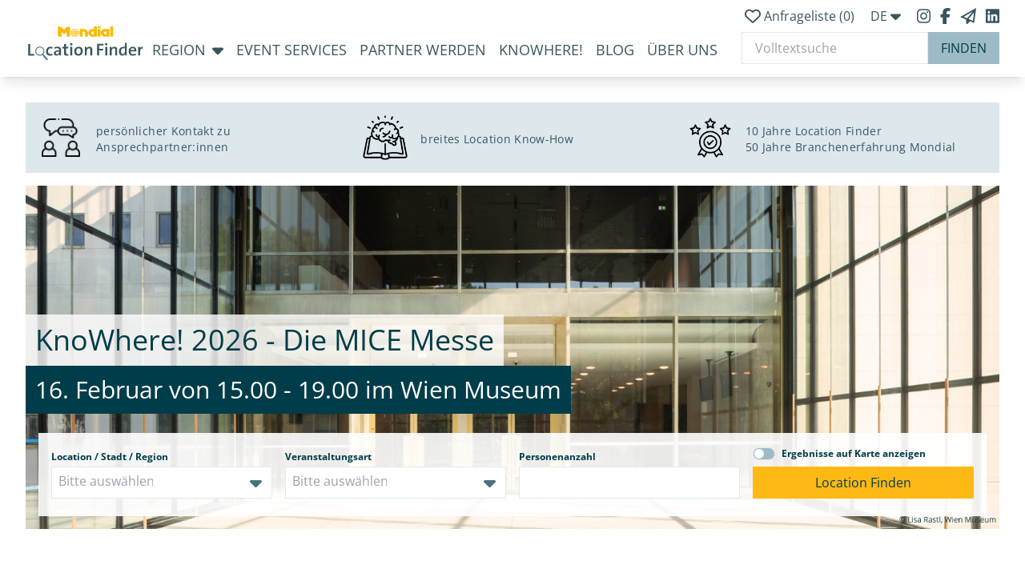

--- FILE ---
content_type: text/html; charset=utf-8
request_url: https://www.location-finder.at/
body_size: 77274
content:
<!DOCTYPE html>
<html lang="de">

<head>
    <script src="/packs/js/application-cf2e8d23a0096c857beb.js"></script>
    <title>Location Finder</title>
<meta name="description" content="Locations finden leicht gemacht: Egal ob Seminar-, Tagungs- oder Kongresslocations – wir übernehmen für dich die Suche nach der perfekten Event Location." />

    <link rel="stylesheet" media="all" href="/assets/application-bd68461e9126bbb321d45eec7ca11a761163bab074b6f3fa58c5fde4650d0a57.css" />
    <link rel="stylesheet" media="print" href="/assets/print-fbaaa0cc8b6676f3a72aa4eb9d6df9bf0762e27aba33a653ea8fb29c2b635264.css" />
    <meta name="csrf-param" content="authenticity_token" />
<meta name="csrf-token" content="RJVQp6RnShBAUKXXkqfATI6Fcu/nF1vCi7UHoNL7+Bh31DABLLaut2yN4CiebHZVmgf4NwisiZL8ycZ2YOg1SA==" />
    <link rel="apple-touch-icon" sizes="180x180" href="/favicon/apple-touch-icon.png%">
<link rel="icon" type="image/png" sizes="32x32" href="/favicon/favicon-32x32.png%">
<link rel="icon" type="image/png" sizes="16x16" href="/favicon/favicon-16x16.png%">
<link rel="mask-icon" href="/favicon/safari-pinned-tab.svg%" color="#5bbad5">
<link rel="shortcut icon" href="/favicon/favicon.ico">
<meta name="msapplication-TileColor" content="#dde8ed">
<meta name="theme-color" content="#dde8ed">

    
    

    <meta name="viewport" content="width=device-width, initial-scale=1"/>
    <meta name="p:domain_verify" content="e63d1b65bf8f76f4a89bfc3dafb8a24b"/>
    <meta name="locale" content="de">


    <script>
      window.I18n = { locale: 'de' };
    </script>
    <script src="https://kit.fontawesome.com/0da2ce74d3.js" crossorigin="anonymous" defer></script>
    <!-- Matomo Tag Manager -->
    <script>
        var _mtm = window._mtm = window._mtm || [];
        _mtm.push({'mtm.startTime': (new Date().getTime()), 'event': 'mtm.Start'});
        (function() {
            var d=document, g=d.createElement('script'), s=d.getElementsByTagName('script')[0];
            g.async=true; g.src='https://analytics.mondial-enterprise.com/js/container_nlGsALeH.js'; s.parentNode.insertBefore(g,s);
        })();
    </script>
    <!-- End Matomo Tag Manager -->
    
</head>

<body class="">
    <div id="back-to-top" class="cd-to"></div>

    <header class="sticky top-0 bg-white lg:pb-0 xl:pb-2 2xl:pb-2 3xl:pb-2 shadow-lg z-50" style="z-index:10000;">
    <div class="container mx-auto hidden px-4 xl:px-8 3xl:px-0 xl:block 2xl:block 3xl:block py-2">
        <div class="flex justify-end">
            <div class="mb-1">
                <a id="fav-list" href="/de/event_requests/list">
                        <i class="fa-regular fa-heart fa-lg text-nepal-800"></i>
                    <p class="text-nepal-800 inline-block">Anfrageliste (<span class="fav-list-count text-nepal-800">0</span>)</p>
</a>                <div class="dropdown inline-block relative mx-4">
                    <button class="">
                        <span class="text-nepal-800">
                            DE
                            <i class="fas fa-caret-down fa-lg dropdown-icon"></i>
                        </span>
                    </button>
                    <ul class="dropdown-menu absolute hidden text-gray-700 p-3 bg-white border shadow-lg">
                        <li class="px-4 mb-2 text-nepal-800"><a href="/de/welcome">DE</a></li>
                        <li class="px-4 text-nepal-800"><a href="/en/welcome">EN</a></li>
                    </ul>
                </div>
                <a href="https://www.instagram.com/mondial.locationfinder" class="mr-2" target="_blank" rel="noopener noreferrer" title="Follow us on Instagram" alt="Follow us on Instagram">
                    <i class="fa-brands fa-instagram fa-lg text-nepal-800"></i>
                </a>
                <a href="https://www.facebook.com/MondialLocationFinder" class="mr-2" target="_blank" rel="noopener noreferrer" title="Join us on Facebook" alt="Join us on Facebook">
                    <i class="fa-brands fa-facebook-f fa-lg text-nepal-800"></i>
                </a>
                    <a href="/de/newsletter">
                        <i class="fa-sharp fa-regular fa-paper-plane fa-lg mr-2 text-nepal-800" alt="Newsletter"></i>
</a>                <a href="https://www.linkedin.com/company/mondial-location-finder" target="_blank" rel="noopener noreferrer" title="LinkedIn" alt="LinkedIn">
                    <i class="fa-brands fa-linkedin fa-lg text-nepal-800"></i>
                </a>
            </div>
        </div>

        <nav class="mt-3 flex justify-between">

            <ul class="desktop-menu-list text-lg">
                <li class="">
                    <a href="/de/welcome">
                        <svg version="1.1" id="Ebene_1" class="inline-block -mt-5" width="150" height="50" xmlns="http://www.w3.org/2000/svg" xmlns:xlink="http://www.w3.org/1999/xlink" x="0px" y="0px" viewBox="0 0 425.2 141.7" style="enable-background:new 0 0 425.2 141.7;" xml:space="preserve">
                            <style type="text/css">
                                .st0{fill:#FBBA00;}
                                .st1{fill:#38555F;}
                                .st2{fill:#4A7180;}
                                .st3{fill:#9DBBC6;}
                                .st4{fill:#DDE8ED;}
                            </style>
                            <g>
                                <path class="st0" d="M191.3,20.6H206c7.9,0,14.7,6.4,14.7,14.2v12.9h-10.6V34.9c0-2.6-2.1-5.4-4.7-5.4H202v18.3h-10.7V20.6
                                    M299.7,11.1h10.2v36.6h-10.2V11.1z M296.8,20.6v27.1h-15.6c-7.9,0-14.9-5.7-14.9-13.6c0-7.9,7.1-13.6,14.9-13.6H296.8z
                                    M281.5,38.9h4.7v-9.5h-4.7c-2.6,0-4.7,2.1-4.7,4.7C276.8,36.8,278.9,38.9,281.5,38.9z M254.8,20.6H265v27.1h-10.2V20.6z
                                    M254.8,11.1H265v6.4h-10.2V11.1z M241.4,11.1H252v36.6h-15.3c-7.9,0-14.9-5.7-14.9-13.6c0-7.9,7.1-13.6,14.9-13.6h4.7V11.1z
                                    M236.7,38.9h4.7v-9.5h-4.7c-2.6,0-4.7,2.1-4.7,4.7C231.9,36.8,234.1,38.9,236.7,38.9z M152.9,12.1h4.7v35.6h-12.2V30.4l-6,6
                                    c-1.9,1.9-5,1.9-6.8,0.1l-6.1-6.1v17.4h-12.2V12.1h4.7c1.7,0,3.3,0.3,4.7,0.8c1.9,0.7,3.8,1.8,5.3,3.4l6.9,6.9l6.9-6.9
                                    c1.6-1.6,3.4-2.7,5.3-3.4C149.6,12.4,151.2,12.1,152.9,12.1z M175.3,41h4.8c0.7-2,1.1-4.2,1.2-6.4h-6V41z M182.9,34.6
                                    c-0.1,2.3-0.5,4.4-1.1,6.4l5.4,0c1.1-1.9,1.8-4.1,1.9-6.4H182.9z M171.1,48c-1.3-1.5-2.5-3.4-3.3-5.4h-4.9
                                    C164.8,45.2,167.7,47.2,171.1,48z M173.7,42.6h-4.2c1,2.3,2.5,4.2,4.2,5.7V42.6z M173.7,34.6h-6c0.1,2.3,0.5,4.4,1.2,6.4h4.8V34.6z
                                    M159.9,34.6c0.1,2.3,0.8,4.5,1.9,6.4l5.4,0c-0.7-2-1-4.2-1.1-6.4H159.9z M177.8,19.6c1.3,1.5,2.5,3.4,3.3,5.4h4.9
                                    C184.2,22.5,181.2,20.4,177.8,19.6z M175.3,25h4.2c-1-2.3-2.5-4.2-4.2-5.7V25z M175.3,33h6c-0.1-2.3-0.5-4.4-1.2-6.4h-4.8V33z
                                    M189,33c-0.1-2.3-0.8-4.5-1.9-6.4l-5.4,0c0.7,2,1,4.2,1.1,6.4H189z M162.8,25h4.9c0.8-2,2-3.8,3.3-5.4
                                    C167.7,20.4,164.8,22.5,162.8,25z M173.7,19.3c-1.7,1.5-3.1,3.5-4.2,5.7h4.2V19.3z M173.7,26.6h-4.8c-0.7,2-1.1,4.2-1.2,6.4h6V26.6
                                    z M166.1,33c0.1-2.3,0.5-4.4,1.1-6.4l-5.4,0c-1.1,1.9-1.8,4.1-1.9,6.4H166.1z M186.1,42.6h-4.9c-0.8,2-2,3.8-3.3,5.4
                                    C181.2,47.2,184.2,45.2,186.1,42.6z M175.3,48.4c1.7-1.5,3.1-3.5,4.2-5.7h-4.2V48.4z"/>
                            </g>
                            <g>
                                <g>
                                    <path class="st1" d="M86.4,114.7c-8.1,0-14-3.8-14-14.6c0-9.6,5.1-16.7,15.6-16.7c2.7,0,5.2,0.4,7.3,1.2l-1.1,5.6
                                        c-1.9-0.7-4.2-1.3-6.6-1.3c-5.3,0-8.2,4.3-8.2,10.5c0,5.6,2,9.8,8.2,9.8c2.5,0,4.8-0.4,6.8-1.3l1,5.4
                                        C93,114.2,89.6,114.7,86.4,114.7z"/>
                                    <path class="st1" d="M119,114.2c0-2,0.1-4,0.3-5.6l-0.1-0.1c-1.5,3.6-5.4,6.3-10.4,6.3c-5.4,0-8.8-3.5-8.8-8.4
                                        c0-6.8,7-10.5,18.5-10.5v-1.3c0-4.3-1.6-6.3-6.2-6.3c-2.9,0-6.7,0.9-9.5,2.1l-1.2-5.1c3.2-1.2,7.5-2.1,11.6-2.1
                                        c9.2,0,12,4,12,10.6v12c0,2.6,0.1,5.7,0.2,8.3H119z M118.6,100.3c-9.4,0-11.9,2.4-11.9,5.3c0,2.3,1.6,4.1,4.3,4.1
                                        c4.6,0,7.6-4.3,7.6-8.6V100.3z"/>
                                    <path class="st1" d="M144.7,114.8c-6.7,0-8.7-2.5-8.7-9.3V89h-6v-5.1h6v-9.6l6.8-1.8v11.4h8.2V89h-8.2v14.5c0,4.5,0.9,5.7,4.1,5.7
                                        c1.4,0,2.7-0.2,3.9-0.4l0.6,5.2C149.3,114.5,146.8,114.8,144.7,114.8z"/>
                                    <path class="st1" d="M161.6,78.6c-2.4,0-4.4-1.8-4.4-4.1c0-2.3,2-4.1,4.4-4.1c2.3,0,4.3,1.8,4.3,4.1
                                        C165.9,76.7,164,78.6,161.6,78.6z M158.2,114.2V83.9h6.8v30.3H158.2z"/>
                                    <path class="st1" d="M186.6,114.9c-8.7,0-14.4-4.7-14.4-15.4c0-9.2,6.1-16.2,15.7-16.2c8.4,0,14.4,4.5,14.4,15.2
                                        C202.2,107.8,195.9,114.9,186.6,114.9z M187.3,88.8c-4.1,0-8.1,3-8.1,10c0,6.8,2.8,10.4,8,10.4c4.4,0,8-3.3,8-10.3
                                        C195.2,92.5,192.7,88.8,187.3,88.8z"/>
                                    <path class="st1" d="M229.2,114.2V94.8c0-3.8-1.1-6-4.7-6c-4.7,0-8.2,4.8-8.2,10.9v14.6h-6.8V83.9h6.4c0,1.6-0.1,4.3-0.4,6h0.1
                                        c1.8-3.9,5.6-6.6,10.9-6.6c7.1,0,9.4,4.4,9.4,9.7v21.2H229.2z"/>
                                    <path class="st1" d="M260.1,78.7v12.1h14.5v5.4h-14.5v18.1h-6.9V73.1h22.3v5.6H260.1z"/>
                                    <path class="st1" d="M285.4,78.6c-2.4,0-4.4-1.8-4.4-4.1c0-2.3,2-4.1,4.4-4.1c2.3,0,4.3,1.8,4.3,4.1
                                        C289.7,76.7,287.7,78.6,285.4,78.6z M282,114.2V83.9h6.8v30.3H282z"/>
                                    <path class="st1" d="M317.3,114.2V94.8c0-3.8-1.1-6-4.7-6c-4.7,0-8.2,4.8-8.2,10.9v14.6h-6.8V83.9h6.4c0,1.6-0.1,4.3-0.4,6h0.1
                                        c1.8-3.9,5.6-6.6,10.9-6.6c7.1,0,9.4,4.4,9.4,9.7v21.2H317.3z"/>
                                    <path class="st1" d="M351.9,114.2c0-1.6,0.1-4,0.4-5.7h-0.1c-1.7,3.7-5.4,6.3-10.2,6.3c-7.7,0-11.6-5.5-11.6-14.3
                                        c0-10.4,6.3-17.1,16.4-17.1c1.5,0,3,0.1,4.7,0.2v-14h6.7v44.5H351.9z M351.6,89.2c-1.7-0.4-3.4-0.5-5-0.5c-5.4,0-9,3.2-9,11.3
                                        c0,6.1,2,9.5,6.3,9.5c5,0,7.8-5.7,7.8-10.9V89.2z"/>
                                    <path class="st1" d="M391.6,99.7h-20c-0.2,6.9,2.8,9.9,9.3,9.9c3,0,6.2-0.6,9-1.8l0.9,5.1c-3.3,1.2-7.2,2-11.1,2
                                        c-9.7,0-15-4.9-15-15.6c0-9.1,5.4-16,14.5-16c9,0,12.7,5.7,12.7,12.6C391.9,96.9,391.8,98.4,391.6,99.7z M378.8,88.2
                                        c-3.8,0-6.4,2.7-7,7h13.3C385.2,90.9,382.8,88.2,378.8,88.2z"/>
                                    <path class="st1" d="M414.6,89.8c-6.3-1.2-9.3,3-9.3,12.1v12.3h-6.8V83.9h6.4c0,1.7-0.2,4.4-0.6,6.7h0.1c1.4-4.1,4.6-7.9,10.4-7.3
                                        L414.6,89.8z"/>
                                </g>
                                <g><path class="st1" d="M9.2,114.7V73.5h6.9v35.4h14.7v5.8H9.2z"/>
                                </g>
                                <g>
                                    <g>
                                        <g><rect x="65.8" y="106.1" transform="matrix(0.7506 -0.6607 0.6607 0.7506 -61.4981 74.1526)" class="st1" width="3.4" height="24.8"/>
                                            <g>
                                                <path class="st2" d="M78.4,128.3l-1,0.9l-1.6,1.4c-0.5,0.4-1.2,0.4-1.7-0.1l-12.3-14c-0.4-0.5-0.4-1.2,0.1-1.7l2.3-2l0.4-0.3 c0.5-0.4,1.2-0.4,1.7,0.1l12.3,14C79,127.2,78.9,127.9,78.4,128.3z"/>
                                                <path class="st3" d="M78.4,128.3c0,0-1,0.9-1,0.9c-0.5-2-1.8-3.4-3.1-5c-1.9-2.4-3.9-4.8-5.9-7.2c-1.2-1.4-2.4-3-4-4 c-0.1,0-0.1-0.1-0.2-0.1l0.4-0.3c0.5-0.4,1.2-0.4,1.7,0.1l12.3,14C79,127.2,78.9,127.9,78.4,128.3z"/>
                                            </g>
                                        </g>
                                        <g>
                                            <path class="st1" d="M62.2,88.5c-5.8-6.6-15.8-7.2-22.4-1.4c-6.6,5.8-7.2,15.8-1.4,22.4c5.8,6.6,15.8,7.2,22.4,1.4 C67.4,105.1,68,95.1,62.2,88.5z M59.1,109c-5.5,4.9-14,4.3-18.8-1.2S36,93.9,41.5,89c5.5-4.9,14-4.3,18.8,1.2 S64.6,104.2,59.1,109z"/>
                                            <g>
                                                <path class="st4" d="M44.2,89.9c0.9-1,2.2-1.8,3.5-2.2c3.8-1.3,8.5,0.1,10.7,3.6c0.1,0.1,0.2,0.3,0.3,0.4 c0.2,0.4-0.3,0.8-0.6,0.5c-0.6-0.4-1.3-0.8-2-1.2c-1.4-0.7-3-1.2-4.5-1.4c-1.4-0.2-2.9-0.1-4.3,0.1c-0.2,0-0.7,0.1-0.9,0.2 c-0.6,0.1-1.2,0.3-1.8,0.5C44.2,90.6,43.9,90.1,44.2,89.9L44.2,89.9z"/>
                                            </g>
                                        </g>
                                    </g>
                                </g>
                            </g>
                        </svg>
</a>                </li>
                <li class="submenu px-2">
                    Region<i class="fas fa-caret-down fa-lg ml-2 text-nepal-800"></i>
                    <ul class="submenu-item pt-4 shadow-lg">
                            <li><a class="text-nepal-800 px-4 py-1 inline-block" title="Seminarhotels &amp; Event-Locations Burgenland" href="/de/localities/burgenland/locations">Burgenland</a></li>
                            <li><a class="text-nepal-800 px-4 py-1 inline-block" title="Seminarhotels &amp; Event-Locations Kärnten" href="/de/localities/kaernten/locations">Kärnten</a></li>
                            <li><a class="text-nepal-800 px-4 py-1 inline-block" title="Seminarhotels &amp; Event-Locations Niederösterreich" href="/de/localities/niederoesterreich/locations">Niederösterreich</a></li>
                            <li><a class="text-nepal-800 px-4 py-1 inline-block" title="Seminarhotels &amp; Event-Locations Oberösterreich" href="/de/localities/oberoesterreich/locations">Oberösterreich</a></li>
                            <li><a class="text-nepal-800 px-4 py-1 inline-block" title="Seminarhotels &amp; Event-Locations Salzburg" href="/de/localities/salzburg/locations">Salzburg</a></li>
                            <li><a class="text-nepal-800 px-4 py-1 inline-block" title="Seminarhotels &amp; Event-Locations Steiermark" href="/de/localities/steiermark/locations">Steiermark</a></li>
                            <li><a class="text-nepal-800 px-4 py-1 inline-block" title="Seminarhotels &amp; Event-Locations Tirol" href="/de/localities/tirol/locations">Tirol</a></li>
                            <li><a class="text-nepal-800 px-4 py-1 inline-block" title="Seminarhotels &amp; Event-Locations Vorarlberg" href="/de/localities/vorarlberg/locations">Vorarlberg</a></li>
                            <li><a class="text-nepal-800 px-4 py-1 inline-block" title="Seminarhotels &amp; Event-Locations Wien" href="/de/localities/wien/locations">Wien</a></li>
                    </ul>
                </li>
                <li class="submenu px-2 "><a class="text-nepal-800" href="/de/partners">Event Services</a></li>
                <li class="submenu px-2 "><a class="text-nepal-800" href="/de/locations/enter">Partner werden</a></li>
                <li class="submenu px-2 "><a class="ext-nepal-800" href="/de/knowhere">KnoWhere!</a></li>
                <li class="submenu px-2 "><a class="text-nepal-800" href="/de/blog">Blog</a></li>
                <li class="submenu px-2 "><a class="ext-nepal-800" href="/de/about">Über uns</a></li>
            </ul>
            <div class="-mt-2">
                <form class="" id="location_fulltext_search" action="/de/locations/search-results" accept-charset="UTF-8" method="get"><input name="utf8" type="hidden" value="&#x2713;" />
                    <input class="form-control border h-10 px-4 outline-none" placeholder="Volltextsuche" type="search" name="q[location_i18ns_name_or_location_i18ns_description_or_location_i18ns_summary_or_plz_cont]" id="q_location_i18ns_name_or_location_i18ns_description_or_location_i18ns_summary_or_plz_cont" />
                    <input type="submit" name="commit" value="finden" class="bg-mongreenmid hover:bg-mongreen text-mongreen hover:text-mongreenlight uppercase h-10 px-4 hover:cursor-pointer -ml-1" id="submit-fulltext-search" data-disable-with="finden" />
</form>            </div>
        </nav>
    </div>

    <!-- Mobile Menu -->
    <div class="xl:hidden 2xl:hidden 3xl:hidden sticky z-50 pt-4 pb-2 lg:pt-1 lg:pb-0">
        <div class="container mx-auto flex justify-between px-4 lg:py-2">
            <div class="menu-container w-1/3">
                <div class="menu-wrapper h-8">
                    <div class="hamburger-menu pt-2">
                        <span class="bg-nepal-800 absolute block w-full"></span>
                        <span class="bg-nepal-800 absolute block w-full"></span>
                        <span class="bg-nepal-800 absolute block w-full"></span>
                    </div>
                </div>
                <ul class="mobile-menu-list bg-white w-full absolute px-6 md:px-12 lg:px-24 overflow-scroll">
                    <li class="pb-3 border-b" class=""><a class="text-lg font-semibold" href="/de/locations/search-results">Location finden</a></li>
                    <li class="mobile-submenu py-3 border-b">
                        <a href="#" class="text-lg font-semibold no-underline leading-loose">Region<i class="mobile-dropdown-icon fas fa-caret-down fa-xl ml-2 text-nepal-800"></i></a>
                        <ul class="ml-2 mobile-submenu-item hidden">
                                <li><a class="py-1 inline-block" title="Seminarhotels &amp; Event-Locations Burgenland" href="/de/localities/burgenland/locations">Burgenland</a></li>
                                <li><a class="py-1 inline-block" title="Seminarhotels &amp; Event-Locations Kärnten" href="/de/localities/kaernten/locations">Kärnten</a></li>
                                <li><a class="py-1 inline-block" title="Seminarhotels &amp; Event-Locations Niederösterreich" href="/de/localities/niederoesterreich/locations">Niederösterreich</a></li>
                                <li><a class="py-1 inline-block" title="Seminarhotels &amp; Event-Locations Oberösterreich" href="/de/localities/oberoesterreich/locations">Oberösterreich</a></li>
                                <li><a class="py-1 inline-block" title="Seminarhotels &amp; Event-Locations Salzburg" href="/de/localities/salzburg/locations">Salzburg</a></li>
                                <li><a class="py-1 inline-block" title="Seminarhotels &amp; Event-Locations Steiermark" href="/de/localities/steiermark/locations">Steiermark</a></li>
                                <li><a class="py-1 inline-block" title="Seminarhotels &amp; Event-Locations Tirol" href="/de/localities/tirol/locations">Tirol</a></li>
                                <li><a class="py-1 inline-block" title="Seminarhotels &amp; Event-Locations Vorarlberg" href="/de/localities/vorarlberg/locations">Vorarlberg</a></li>
                                <li><a class="py-1 inline-block" title="Seminarhotels &amp; Event-Locations Wien" href="/de/localities/wien/locations">Wien</a></li>
                        </ul>
                    </li>
                    <li class="mobile-submenu py-3 border-b"><a class="text-lg font-semibold" href="/de/locations/enter">Partner werden</a></li>
                    <li class="py-3 border-b" class=""><a class="text-lg font-semibold" href="/de/partners">Event Services</a></li>
                    <li class="py-3 border-b" class=""><a class="text-lg font-semibold" href="/de/knowhere">KnoWhere!</a></li>
                    <li class="py-3 border-b"><a class="text-lg font-semibold" href="/de/blog">Blog</a></li>
                    <li class="py-3 border-b" class=""><a class="text-lg font-semibold" href="/de/about">Über uns</a></li>
                    <li class="py-3 border-b">
                        <a id="fav-list" class="text-lg font-semibold" href="/de/event_requests/list">
                            Anfrageliste (<span class="fav-list-count text-nepal-800">0</span>)
</a>                    </li>
                    <div class="py-3">
                        <span class="text-nepal-800 inline-block text-lg font-semibold"><a href="/de/welcome">DE</a> | </span>
                        <span class="text-nepal-800 inline-block text-lg font-semibold"><a href="/en/welcome">EN</a></span>

                    </div>
                    <div class="mt-4">
                        <a href="https://www.instagram.com/mondial.locationfinder" class="mr-4" target="_blank" rel="noopener noreferrer" title="Follow us on Instagram">
                            <i class="fa-brands fa-instagram fa-xl text-nepal-800"></i>
                        </a>
                        <a href="https://www.facebook.com/MondialLocationFinder" class="mr-4" target="_blank" rel="noopener noreferrer" title="Join us on Facebook">
                            <i class="fa-brands fa-facebook-f fa-xl text-nepal-800"></i>
                        </a>
                            <a href="https://www.linkedin.com/company/mondial-location-finder" target="_blank" rel="noopener noreferrer" title="LinkedIn" alt="LinkedIn">
                            <i class="fa-brands fa-linkedin fa-xl text-nepal-800"></i>
                        </a>
                    </div>
                </ul>
            </div>
            <div class="w-1/3 text-center">
                <a id="fav-list" href="/de/event_requests/list">
                    <div class="fav-list-heart hidden">
                        <i class="fa-regular fa-heart fa-lg text-nepal-800"></i>
                    <span class="text-nepal-800 mr-1">
                        (<span class="fav-list-count">0</span>)
                    </span>
                    </div>
</a>            </div>
            <div class="w-1/3 text-right -mt-2">
                <a href="/">
                    <img class="inline" style="width: 141px" title="&copy; " alt="" src="/assets/logo-locationfinder-973dca2322e6803fe8666ae13f0a8131fd2e1cb8dce00088e8560ab5d3c4ccf1.png" />
                </a>
            </div>
        </div>
    </div>
</header>






    <main class="container mx-auto my-8 px-4 xl:px-8 3xl:px-0">
            

<section class="hidden lg:block">
    <div class="bg-mongreenlight grid gap-8 mt-8 lg:grid-cols-3 p-4 mb-4">
        <div class="flex items-center gap-x-3">
            <img loading="lazy" class="w-14 h-14 mr-4 p-1" alt="" src="/assets/icons/communication-bba2d4b6b8fd133290b38e638a038f8107586bd4c5a578ec16c96548090ab3a7.png" />
            <div class="flex-1">
                <div class="flex items-center justify-between">
                    <p class="mt-1 text-sm font-medium tracking-wide text-nepal-800">persönlicher Kontakt zu<br>Ansprechpartner:innen</p>
                </div> 
            </div>
        </div>
        <div class="flex items-center gap-x-3">
            <img loading="lazy" class="w-14 h-14 mr-4" alt="" src="/assets/icons/book-6e47c37ba90cfef57be23e952e5f1f47ec641200b5bc7a9c377d005d88f36731.png" />
            <div class="flex-1">
                <div class="flex items-center justify-between">
                    <p class="mt-1 text-sm font-medium tracking-wide text-nepal-800">breites Location Know-How</p>
                </div> 
            </div>
        </div>
        <div class="flex items-center gap-x-3">
            <img loading="lazy" class="w-14 h-14 mr-4" alt="" src="/assets/icons/quality-5e058f3ffba620b78e394a089bd89451740461c01ee07e526761299c036b22b2.png" />
            <div class="flex-1">
                <div class="flex items-center justify-between">
                    <p class="mt-1 text-sm font-medium tracking-wide text-nepal-800">10 Jahre Location Finder<br>50 Jahre Branchenerfahrung Mondial</p>
                </div> 
            </div>
        </div>
    </div>
</section>

<section class="">
    <div class="relative">
        <div class="">
                <img class="hidden lg:block xl:block 2xl:block" title="&copy; Lisa Rastl, Wien Museum" src="/assets/Header-KnoWhere-2026-79863a763155b73e1429589f363adf26f2847e11efd5a90a7dbd08481801b7cd.jpg" />
                <img class="lg:hidden xl:hidden 2xl:hidden mb-4" title="&copy; Lisa Rastl, Wien Museum" src="/assets/WM_Pavillon_Lisa_Rastl-e746bbb0de5e549e4bac0731be80f381530a1c9d2415fc209bff5fcb53e0c68c.jpg" />
        </div>
        <div class="lg:absolute xl:absolute bottom-4 w-full">
            <div class="mb-6">
                <a href="/de/knowhere">
                    <p class="bg-white/80 text-mongreen text-4xl p-3 inline-block">KnoWhere! 2026 -  Die MICE Messe</p><br>
                    <p class="bg-mongreen p-3 text-white text-3xl inline-block">16. Februar von 15.00 - 19.00 im Wien Museum</p>
                </a>
            </div>
            <form class="form" id="location_search" action="/de/locations/search-results" accept-charset="UTF-8" method="post"><input name="utf8" type="hidden" value="&#x2713;" /><input type="hidden" name="authenticity_token" value="K5e/cbg3WTZ8BAFxLv3SBF/LlryqYDCI0UmWJihLHhfWlCnfgMuOwrvhja/mEAMcpedxaKKbx5rqc0lOtv4VWw==" />
    <fieldset class="search lg:mx-4 xl:mx-4 2xl:mx-4 xl:mx-10 2xl:mx-10 lg:p-4 xl:p-4 2xl:p-4" style="background-color: rgba(255,255,255,0.9)">
        <div class="grid lg:grid-cols-4 xl:grid-cols-4 2xl:grid-cols-4 gap-4">
            <div class="">
                    <div class="form-group">
                    <label for="q_term">
                        <span class="lg:text-xs font-bold text-mongreen inline-block mb-1">Location / Stadt / Region</span>
</label>                    <select class="form-control selectize" autocomplete="off" name="q[term]" id="q_term"><option value="">Bitte auswählen</option>
<optgroup label="Österreich"><option value="locality:46">Burgenland</option>
<option value="locality:42">Kärnten</option>
<option value="locality:8">Niederösterreich</option>
<option value="locality:16">Oberösterreich</option>
<option value="locality:6">Salzburg</option>
<option value="locality:25">Steiermark</option>
<option value="locality:11">Tirol</option>
<option value="locality:69">Vorarlberg</option>
<option value="locality:2">Wien</option>
<option value="locality:81">Aigen im Ennstal</option>
<option value="locality:506">Altaussee</option>
<option value="locality:548">Ampflwang </option>
<option value="locality:758">Andau</option>
<option value="locality:786">Arbesthal</option>
<option value="locality:799">Atzenbrugg</option>
<option value="locality:49">Bad Gastein</option>
<option value="locality:507">Bad Mitterndorf</option>
<option value="locality:497">Bad Tatzmannsdorf</option>
<option value="locality:136">Bad Waltersdorf</option>
<option value="locality:50">Baden bei Wien</option>
<option value="locality:198">Bregenz</option>
<option value="locality:794">Breitenbrunn</option>
<option value="locality:20">Brunn am Gebirge</option>
<option value="locality:478">Deutschkreutz</option>
<option value="locality:117">Eisenstadt</option>
<option value="locality:805">Fallbach</option>
<option value="locality:222">Flachau</option>
<option value="locality:137">Forchtenstein</option>
<option value="locality:148">Frauenkirchen</option>
<option value="locality:38">Fuschl am See </option>
<option value="locality:215">Geinberg</option>
<option value="locality:471">Geras</option>
<option value="locality:811">Glödnitz</option>
<option value="locality:24">Graz</option>
<option value="locality:195">Grundlsee</option>
<option value="locality:102">Gumpoldskirchen</option>
<option value="locality:715">Gurk</option>
<option value="locality:186">Haibach</option>
<option value="locality:179">Hall in Tirol</option>
<option value="locality:486">Hannersdorf</option>
<option value="locality:84">Hof Bei Salzburg</option>
<option value="locality:135">Igls</option>
<option value="locality:23">Innsbruck</option>
<option value="locality:686">Jennersdorf</option>
<option value="locality:784">Kapelln</option>
<option value="locality:130">Kaprun</option>
<option value="locality:30">Kitzbühel</option>
<option value="locality:83">Klagenfurt</option>
<option value="locality:173">Kleinarl</option>
<option value="locality:121">Klosterneuburg</option>
<option value="locality:13">Krems</option>
<option value="locality:230">Kufstein</option>
<option value="locality:88">Laa a.d. Thaya</option>
<option value="locality:138">Lackenbach</option>
<option value="locality:10">Längenfeld im Ötztal</option>
<option value="locality:156">Latschach am Faaker See</option>
<option value="locality:108">Laxenburg</option>
<option value="locality:644">Lenzing</option>
<option value="locality:35">Leoben</option>
<option value="locality:60">Leogang</option>
<option value="locality:15">Linz</option>
<option value="locality:690">Maria Enzersdorf</option>
<option value="locality:800">Mattighofen</option>
<option value="locality:259">Mittersill</option>
<option value="locality:77">Mondsee</option>
<option value="locality:716">Mühlbach am Hochkönig</option>
<option value="locality:729">Neutal</option>
<option value="locality:89">Pamhagen</option>
<option value="locality:99">Perchtoldsdorf</option>
<option value="locality:439">Pertisau</option>
<option value="locality:199">Pöllauberg</option>
<option value="locality:73">Pörtschach</option>
<option value="locality:188">Puchberg am Schneeberg</option>
<option value="locality:795">Raaba-Grambach</option>
<option value="locality:196">Rabenstein</option>
<option value="locality:812">Rauris</option>
<option value="locality:178">Reichenau an der Rax</option>
<option value="locality:7">Retz</option>
<option value="locality:114">Rosenburg</option>
<option value="locality:128">Rust</option>
<option value="locality:34">Saalfelden</option>
<option value="locality:180">Salzburg Stadt</option>
<option value="locality:86">Schladming</option>
<option value="locality:119">Schlosshof</option>
<option value="locality:112">Schwechat</option>
<option value="locality:438">Seefeld</option>
<option value="locality:813">Seiersberg</option>
<option value="locality:467">Sölden</option>
<option value="locality:263">Spielberg</option>
<option value="locality:726">St. Margarethen im Burgenland</option>
<option value="locality:214">St. Nikolai im Sausal</option>
<option value="locality:28">St. Pölten</option>
<option value="locality:115">St. Wolfgang</option>
<option value="locality:144">Stadtschlaining</option>
<option value="locality:104">Stainz</option>
<option value="locality:251">Steyr</option>
<option value="locality:143">Trausdorf an der Wulka</option>
<option value="locality:803">Tschagguns</option>
<option value="locality:111">Tulln</option>
<option value="locality:157">Velden am Wörthersee</option>
<option value="locality:41">Villach</option>
<option value="locality:776">Vösendorf</option>
<option value="locality:304">Waidhofen an der Ybbs</option>
<option value="locality:441">Walchsee</option>
<option value="locality:210">Waldkirchen am Wesen</option>
<option value="locality:209">Wels</option>
<option value="locality:191">Wien</option>
<option value="locality:294">Wiener Neustadt</option>
<option value="locality:501">Wilhering</option>
<option value="locality:48">Zell am See</option></optgroup><optgroup label="Deutschland"><option value="locality:282">Bayern</option>
<option value="locality:798">Bayrischzell</option>
<option value="locality:232">München</option></optgroup><optgroup label="Slowakei"></optgroup><optgroup label="Tschechien"></optgroup><optgroup label="Ungarn"></optgroup><optgroup label="Locations"><option value="location:6">ALBERT HALL Conference Center</option>
<option value="location:7">Albertina</option>
<option value="location:9">Landgut &amp; Spa Althof Retz</option>
<option value="location:10">AM SPIEGELN dialog.hotel.wien </option>
<option value="location:13">AQUA DOME - Tirol Therme Längenfeld</option>
<option value="location:15">ARCOTEL Wimberger ****</option>
<option value="location:16">ARCOTEL Kaiserwasser **** Sup.</option>
<option value="location:22">Hotel Schillerpark Linz a member of Radisson Individuals</option>
<option value="location:23">Austria Trend Hotel Ananas</option>
<option value="location:25">Austria Trend Hotel Bosei</option>
<option value="location:26">Eventhotel Pyramide</option>
<option value="location:29">Hotel Astoria</option>
<option value="location:33">Austria Trend Hotel Congress Innsbruck</option>
<option value="location:35">Austria Trend Hotel Doppio</option>
<option value="location:36">Austria Trend Hotel Europa Graz</option>
<option value="location:37">Austria Trend Hotel Europa Salzburg</option>
<option value="location:45">Austria Trend Hotel Savoyen Vienna **** Sup.</option>
<option value="location:48">Austria Trend Parkhotel Schönbrunn ****s</option>
<option value="location:56">Aula der Wissenschaften</option>
<option value="location:57">Austria Center Vienna (ACV)</option>
<option value="location:58">Aux Gazelles</option>
<option value="location:64">Billrothhaus</option>
<option value="location:67">Wiener Börsensäle</option>
<option value="location:73">Burg Perchtoldsdorf</option>
<option value="location:86">Casino Baumgarten</option>
<option value="location:87">ARCOTEL Castellani Salzburg</option>
<option value="location:90">Congress Center Baden</option>
<option value="location:92">Congress Innsbruck</option>
<option value="location:93">Congress Schladming</option>
<option value="location:105">Design Center Linz</option>
<option value="location:110">Donauturm Wien</option>
<option value="location:111">Ebner&#39;s Waldhof am See</option>
<option value="location:117">EURO PLAZA Conference Center  </option>
<option value="location:123">Ferry Porsche Congress Center Zell am See</option>
<option value="location:128">Flemings Hotel Wien Stadthalle</option>
<option value="location:140">Grand Hotel Wien *****</option>
<option value="location:147">Restaurant Hansen</option>
<option value="location:150">Haus der Musik</option>
<option value="location:151">Lighthouse10 im Haus des Meeres</option>
<option value="location:164">Hilton Vienna Waterfront</option>
<option value="location:165">Hilton Vienna Plaza</option>
<option value="location:167">HOFBURG Vienna</option>
<option value="location:170">voco® Villach &amp; Congress Center Villach</option>
<option value="location:179">Hotel am Konzerthaus Vienna MGallery </option>
<option value="location:182">Hotel Ambassador</option>
<option value="location:187">Radisson Blu Das Triest</option>
<option value="location:191">Hotel Erzherzog Rainer</option>
<option value="location:195">Hotel Herzoghof ****</option>
<option value="location:199">Hotel Imperial ***** Sup.</option>
<option value="location:200">InterContinental Wien</option>
<option value="location:218">Hotel Stefanie</option>
<option value="location:227">IntercityHotel Wien</option>
<option value="location:230">k47.wien</option>
<option value="location:232">Kaiserpavillon</option>
<option value="location:239">Krainerhütte**** Das Seminar- &amp; Eventhotel</option>
<option value="location:245">Kunsthistorisches Museum Wien</option>
<option value="location:251">Saal der Labstelle</option>
<option value="location:253">Conference Center Laxenburg</option>
<option value="location:254">Le Méridien Wien *****</option>
<option value="location:270">MAK - Museum für angewandte Kunst</option>
<option value="location:282">Mercure Grand Hotel Biedermeier Wien</option>
<option value="location:289">Messe Congress Graz</option>
<option value="location:291">Messezentrum Salzburg</option>
<option value="location:298">Mozarthaus Vienna</option>
<option value="location:299">MuseumsQuartier</option>
<option value="location:303">mumok</option>
<option value="location:304">Weltmuseum Wien</option>
<option value="location:306">Naturhistorisches Museum Wien</option>
<option value="location:308">NH Danube City ****</option>
<option value="location:318">Orangerie Schönbrunn</option>
<option value="location:320">Österreichische Nationalbibliothek</option>
<option value="location:326">Palais Coburg Residenz</option>
<option value="location:327">Palais Daun-Kinsky</option>
<option value="location:328">HDI-Businessebene</option>
<option value="location:330">Palais Ferstel</option>
<option value="location:332">Anantara Palais Hansen Vienna Hotel</option>
<option value="location:334">Gartenpalais Liechtenstein </option>
<option value="location:335">Stadtpalais Liechtenstein </option>
<option value="location:338">Palais Niederösterreich</option>
<option value="location:339">Palais Pallavicini</option>
<option value="location:348">Parkhotel Pörtschach ****</option>
<option value="location:369">Rainers Hotel Vienna</option>
<option value="location:373">Wiener Rathauskeller</option>
<option value="location:381">RETTER Bio-Natur-Resort</option>
<option value="location:386">Schlosshotel Mondsee</option>
<option value="location:392">Renaissanceschloss Rosenburg</option>
<option value="location:402">Schloss Esterházy </option>
<option value="location:407">Schloss Hof</option>
<option value="location:415">Schloß Schönbrunn Meetings &amp; Events/Apothekertrakt</option>
<option value="location:426">Arabella Jagdhof Resort am Fuschlsee</option>
<option value="location:430">SO/ Vienna </option>
<option value="location:432">Spanische Hofreitschule</option>
<option value="location:436">Steigenberger Hotel Herrenhof Wien</option>
<option value="location:437">Steigenberger Hotel and Spa Krems</option>
<option value="location:441">Stiegl-Brauwelt – Die Biererlebniswelt</option>
<option value="location:444">Stift Klosterneuburg</option>
<option value="location:459">The View - Restaurant/Café/Bar</option>
<option value="location:462">Gasthaus Tirolergarten</option>
<option value="location:474">Vila Vita Pannonia****</option>
<option value="location:495">MEZZANIN Meetings &amp; Events by Zeitgeist Vienna</option>
<option value="location:503">Seehotel Rust</option>
<option value="location:505">Flemings Selection Hotel Wien-City </option>
<option value="location:506">TAUERN SPA Zell am See - Kaprun</option>
<option value="location:521">Stadthalle Graz</option>
<option value="location:522">congresspark igls</option>
<option value="location:529">Heilthermen Resort Bad Waltersdorf</option>
<option value="location:530">Burg Forchtenstein</option>
<option value="location:531">Boutique Hotel zum Oberjäger – Schloss Lackenbach</option>
<option value="location:544">Hotel das EISENBERG</option>
<option value="location:559">Seehotel Europa</option>
<option value="location:575">ORANG.erie im Tiergarten Schönbrunn</option>
<option value="location:596">Das Seepark Wörthersee Resort</option>
<option value="location:602">Congress Saalfelden</option>
<option value="location:609">St. Peter Stiftskulinarium</option>
<option value="location:614">Riverresort Donauschlinge****</option>
<option value="location:616">Hotel Schneeberghof****</option>
<option value="location:618">Naturel Hotels &amp; Resorts, Dorf SCHÖNLEITN</option>
<option value="location:622">St. Martins Therme &amp; Lodge</option>
<option value="location:624">Brandboxx Salzburg</option>
<option value="location:625">Marx Halle</option>
<option value="location:631">MONDI Resort am Grundlsee ****</option>
<option value="location:634">Festspielhaus Bregenz</option>
<option value="location:635">Kultur Kongress Zentrum Eisenstadt</option>
<option value="location:638">Orangerie im Schlosspark</option>
<option value="location:650">WU Mensa</option>
<option value="location:651">Das MuTh - Konzertsaal, Bühne &amp; Programm</option>
<option value="location:664">Wesenufer Hotel &amp; Seminarkultur an der Donau</option>
<option value="location:668">Waldseilpark Kahlenberg</option>
<option value="location:677">Weingartenhotel Harkamp</option>
<option value="location:678">Haus der Ingenieure</option>
<option value="location:681">Freigut Thallern</option>
<option value="location:682">Spa Resort Geinberg</option>
<option value="location:684">Courtyard by Marriott Linz****Sup</option>
<option value="location:686">Steinschaler Naturhotels im Dirndltal</option>
<option value="location:699">JUFA Hotel Wien City ****</option>
<option value="location:716">ThirtyFive - more than events</option>
<option value="location:718">Kufstein Convention Büro</option>
<option value="location:777">Landhotel Prielbauer</option>
<option value="location:827">Hochseilklettergarten im Gänsehäufelbad</option>
<option value="location:837">Red Bull Ring / Tauroa Hotels rund um den Spielberg </option>
<option value="location:858">Hard Rock Cafe Wien</option>
<option value="location:863">ARCOTEL Nike Linz****</option>
<option value="location:864">ibis Styles Linz</option>
<option value="location:883">IMPACT HUB VIENNA</option>
<option value="location:901">Leopold Museum</option>
<option value="location:912">Der Sandwirth****</option>
<option value="location:915">Sporthotel Igls</option>
<option value="location:916">Das Innsbruck**** MICE Location Boutique Convention</option>
<option value="location:928">BRUNO</option>
<option value="location:940">Prater DOME</option>
<option value="location:941">Ristorante Settimo Cielo und Weinbar</option>
<option value="location:957">Montforthaus Feldkirch</option>
<option value="location:1033">Flemings Hotel München-Schwabing</option>
<option value="location:1065">Parkhotel Hall****</option>
<option value="location:1132">Palais Pálffy</option>
<option value="location:1147">Allianz Stadion (VIP Business Club)</option>
<option value="location:1157">Das Central - Alpine . Luxury . Life*****</option>
<option value="location:1165">Weingut Esterházy &amp; Kalandahaus</option>
<option value="location:1168">ice Q</option>
<option value="location:1169">JUFA Hotel Pyhrn-Priel</option>
<option value="location:1177">Schüttkasten Geras</option>
<option value="location:1195">Römersteinbruch St. Margarethen</option>
<option value="location:1210">Burg und Burghotel Schlaining</option>
<option value="location:1283">Hotel Heffterhof****</option>
<option value="location:1341">AlpenParks Hagan Lodge </option>
<option value="location:1393">Hotel Kaiserhof Kitzbühel</option>
<option value="location:1420">Aldiana Club Ampflwang</option>
<option value="location:1595">Schloss Rothschild</option>
<option value="location:1633">UEBEX Congresspark</option>
<option value="location:1647">Aldiana Club Salzkammergut</option>
<option value="location:1652">Expedithalle</option>
<option value="location:1662">H2O Business+</option>
<option value="location:1665">Das Hohe Salve Sportresort</option>
<option value="location:1670">Novotel Wien Hauptbahnhof</option>
<option value="location:1694">roomz Vienna Prater </option>
<option value="location:1702">ARCOTEL Donauzentrum</option>
<option value="location:1705">Hotel RAffEL</option>
<option value="location:1713">Palais Wertheim</option>
<option value="location:1717">Gabrium</option>
<option value="location:1718">TWELVE – MEETINGS · CONFERENCES · EVENTS</option>
<option value="location:1724">Lakeside Spitz</option>
<option value="location:1729">Museum Niederösterreich</option>
<option value="location:1730">QUARTIER BELVEDERE CENTRAL</option>
<option value="location:1737">Conditorei Sluka</option>
<option value="location:1776">Hotel Rainers21</option>
<option value="location:1785">Andaz Vienna Am Belvedere </option>
<option value="location:1794">JUFA Hotel Gurk</option>
<option value="location:1795">Aldiana Club Hochkönig</option>
<option value="location:1799">DAS GLASHAUS - Restaurant &amp; Bar</option>
<option value="location:1803">Innsbrucker Nordkettenbahnen</option>
<option value="location:1804">PURADIES Naturresort</option>
<option value="location:1807">Sofiensäle</option>
<option value="location:1814">JUFA Hotel Neutal</option>
<option value="location:1815">GR-Ljubljana Exhibition and Convention Centre</option>
<option value="location:1820">Clementine im Glashaus</option>
<option value="location:1829">ROBINSON Club Amadé</option>
<option value="location:1844">Thermana Park Laško**** Superior</option>
<option value="location:1846">Terme Vivat</option>
<option value="location:1850">aja Bergresort Werfenweng ****S</option>
<option value="location:1851">aja Fürstenhaus Am Achensee</option>
<option value="location:1861">Entners am See</option>
<option value="location:1869">younionHALL Veranstaltungszentrum 1090</option>
<option value="location:1875">Weingut Hannes Reeh</option>
<option value="location:1896">absolutely upside east®</option>
<option value="location:1901">DAS CAMPUS - Restaurant &amp; Bar</option>
<option value="location:1904">Kasematten Wiener Neustadt </option>
<option value="location:1906">Familypark</option>
<option value="location:1907">Circle Lounge</option>
<option value="location:1911">Therme Laa | Hotel | Silent Spa | Villas</option>
<option value="location:1916">Rotax MAX Dome</option>
<option value="location:1917">Hotel Schloss Mittersill</option>
<option value="location:1919">Gurgl Carat</option>
<option value="location:1922">Das Vindobona</option>
<option value="location:1924">Zoku Vienna</option>
<option value="location:1925">Vienna Airport Conference &amp; Innovation Center</option>
<option value="location:1926">Select Hotel Moser Verdino Klagenfurt</option>
<option value="location:1928">REDUCE Hotel Vital ****S </option>
<option value="location:1930">Hotel Ottenstein - Das Wohlfühlhotel</option>
<option value="location:1937">AWODF &quot;The stable&quot;</option>
<option value="location:1938">Radisson RED Vienna</option>
<option value="location:1939">Superbude Wien Prater</option>
<option value="location:1941">JUWEL</option>
<option value="location:1942">Portofino</option>
<option value="location:1946">Hannersberg</option>
<option value="location:1947">Alpensaal </option>
<option value="location:1950">Hotel Mariahilf </option>
<option value="location:1951">Palais Berg</option>
<option value="location:1953">Park Hyatt Vienna</option>
<option value="location:1957">Hotel Galántha</option>
<option value="location:1958">MOOONS Hotel Vienna</option>
<option value="location:1960">Quartier Sechs</option>
<option value="location:1961">Schloss THALHEIM</option>
<option value="location:1963">WOLFGANGSEESCHIFFFAHRT UND SCHAFBERGBAHN MIT ERLEBNISQUARTIER</option>
<option value="location:1964">Sperling im Augarten </option>
<option value="location:1965">Rennweg 79</option>
<option value="location:1972">OÖNachrichten FORUM</option>
<option value="location:1974">IntercityHotel Graz</option>
<option value="location:1976">Franz von Grün</option>
<option value="location:1977">Jaz in the City Hotel Wien</option>
<option value="location:1978">Studio67</option>
<option value="location:1979">The Social Hub Vienna </option>
<option value="location:1980">KULTURZENTRUM HALLWANG </option>
<option value="location:1986">Kulturzentrum Mattersburg</option>
<option value="location:1987">Stadlerhof Wilhering</option>
<option value="location:1988">KELSEN im Parlament</option>
<option value="location:1989">Double Tree by Hilton Vienna Schönbrunn</option>
<option value="location:1990">Vienna City Beach Club</option>
<option value="location:1995">Restaurant DaRose Vienna</option>
<option value="location:1996">Erika Boutiquehotel Kitzbühel</option>
<option value="location:1998">Knappenhof Hotel &amp; Restaurant</option>
<option value="location:1999">The Space - by Wirtschaftsbund </option>
<option value="location:2001">Koller + Koller am Waagplatz</option>
<option value="location:2002">Neuer Strand am Neusiedler See</option>
<option value="location:2003">Imperial Riding School, Autograph Collection</option>
<option value="location:2006">Habibi &amp; Hawara</option>
<option value="location:2007">Stainzerhof</option>
<option value="location:2008">Hotel das Grambacher****</option>
<option value="location:2009">The Hoxton Vienna</option>
<option value="location:2010">Wyndham Grand Salzburg Conference Centre</option>
<option value="location:2011">Stöckl im Park</option>
<option value="location:2012">myhive Ungargasse</option>
<option value="location:2013">STADTLIEBE Speis + Schank</option>
<option value="location:2014">Werzers Hotel Resort</option>
<option value="location:2015">Almanac Palais Vienna</option>
<option value="location:2016">Das Bayrischzell Familotel Oberbayern</option>
<option value="location:2017">Das Walchsee Resort</option>
<option value="location:2018">Mirage - die Eventlocation im Prater</option>
<option value="location:2019">Reiters Supreme</option>
<option value="location:2020">harry&#39;s home Linz</option>
<option value="location:2021">I-AM-ESCAPE</option>
<option value="location:2022">harry&#39;s home Steyr</option>
<option value="location:2024">Haus der Digitalisierung</option>
<option value="location:2025">SEPP Alpine Boutique Hotel</option>
<option value="location:2026">Lifestyle Hotel &#39;eder&#39;</option>
<option value="location:2027">MONDI Resort Gastein</option>
<option value="location:2028">Schloss Aumühle</option>
<option value="location:2029">Alpin Resort Sacher Seefeld-Tirol</option>
<option value="location:2030">Immersium:Wien</option>
<option value="location:2031">Glanzstoff Events</option>
<option value="location:2032">IMLAUER Hotel Schloss Pichlarn</option>
<option value="location:2033">KTM Motohall</option>
<option value="location:2034">Loxone Campus</option>
<option value="location:2035">TUI BLUE Montafon </option>
<option value="location:2036">Kaiser&#39;s Hof</option>
<option value="location:2037">At the Park Hotel</option>
<option value="location:2038">The Ritz-Carlton, Vienna</option>
<option value="location:2039">IMLAUER Hotel Pitter Salzburg</option>
<option value="location:2040">Josephinum – Medizinhistorisches Museum Wien</option>
<option value="location:2041">Rooftop 7301</option>
<option value="location:2042">Die Schankwirtschaft im Augarten</option>
<option value="location:2043">Alte Universität Graz</option>
<option value="location:2044">WinRooms&amp;more</option>
<option value="location:2045">Am Reisenberg</option>
<option value="location:2046">harry&#39;s home Graz-Smart City</option>
<option value="location:2047">SOCCERBASE</option>
<option value="location:2048">Stage 3</option>
<option value="location:2049">Schloss Haggenberg</option>
<option value="location:2050">Das Weitzer</option>
<option value="location:2051">DIPS &amp; DROPS Sports · Hotel · Bistro</option>
<option value="location:2052">M12 - EVENTLOCATION</option>
<option value="location:2053">Stelzenhütte - Hemmale Cafe &amp; Bar</option>
<option value="location:2054">Mesnerhaus Rauris</option>
<option value="location:2055">Almhütte Graz</option>
<option value="location:2056">I AM Hotel Leoben</option>
<option value="location:2057">novum Wels</option>
<option value="location:2058">Topgolf Wien</option>
<option value="location:2059">UniCredit Center am Kaiserwasser</option>
<option value="location:2060">Cowerk DesignPalais Wien</option>
<option value="location:2061">Palais Auersperg </option>
<option value="location:2062">Hotel Gilbert und Restaurant &amp;flora</option>
<option value="location:2063">Bio-Landgut Esterhazy</option>
<option value="location:2064">Wien Museum</option>
<option value="location:2065">Schlosshotel Kitzbühel</option>
<option value="location:2067">The Venue Events @ Twenty One</option></optgroup></select>
                </div>
            </div>

            <div class="">
                <div class="form-group">
                    <label class="lg:text-xs font-bold text-mongreen inline-block mb-1" for="q_location_categories_id_eq">Veranstaltungsart</label>
                    <select class="form-control selectize" name="q[location_categories_id_eq]" id="q_location_categories_id_eq"><option value="">Bitte auswählen</option>
<option value="1">Seminar / Tagung</option>
<option value="6">Firmenevent / Veranstaltung</option>
<option value="7">Kongress / Messe</option>
<option value="8">Weihnachtsfeier</option>
<option value="9">Dinner / Gala</option>
<option value="10">Hochzeit</option>
<option value="11">Privat Party / Geburtstagsfeier</option>
<option value="12">Outdoor Event/ Teambuilding</option>
<option value="13">Nachhaltige Events</option></select>
                </div>
            </div>

            <div class="">
                <div class="form-group">
                    <label class="lg:text-xs font-bold text-mongreen inline-block mb-1" for="capacity">Personenanzahl</label>
                    <div class="input-group">
                        <div class="">
                            <input type="number" name="capacity" id="capacity" min="0" class="form-control border w-full px-2 outline-none text-sm rounded-none h-10" />
                        </div>
                    </div>
                </div>
            </div>

            <div class="hidden lg:block">
                    <label class="relative inline-flex cursor-pointer items-center">
                        <input name="map_search_selector" type="checkbox" value="checked"  class="peer sr-only" />
                        <span class="peer h-4 w-7 mr-2 rounded-full border bg-mongreenmid after:absolute after:left-[2px] after:top-0.5 after:h-3 after:w-3 after:rounded-full after:bg-white after:transition-all peer-checked:bg-mongreen peer-checked:after:translate-x-full peer-checked:after:border-white peer-focus:ring-green-300"></span>
                        <span class="lg:text-xs font-bold text-mongreen">Ergebnisse auf Karte anzeigen</span>
                    </label>
                <input type="submit" name="commit" value="Location Finden" id="submit-search" class="bg-monyellow hover:bg-mongreen text-mongreen hover:text-mongreenlight w-full cursor-pointer h-10" style="margin-top: 2px" data-disable-with="Location Finden" />
            </div>

        </div>
    </fieldset>

    <!-- ADVANCED SEARCH -->
    <div class="block lg:hidden">
            <label class="relative inline-flex cursor-pointer items-center my-4">
                <input name="map_search_selector" type="checkbox" value="checked"  class="peer sr-only" />
                <span class="peer h-6 w-11 mr-2 rounded-full border bg-mongreenmid after:absolute after:left-[2px] after:top-0.5 after:h-5 after:w-5 after:rounded-full after:bg-white after:transition-all peer-checked:bg-mongreen peer-checked:after:translate-x-full peer-checked:after:border-white peer-focus:ring-green-300"></span>
                <span class="lg:text-xs font-bold text-mongreen">Ergebnisse auf Karte anzeigen</span>
            </label>
        <input type="submit" name="commit" value="Location Finden" class="bg-monyellow hover:bg-mongreen text-mongreen hover:text-mongreenlight w-full cursor-pointer py-2" data-disable-with="Location Finden" />
    </div>
</form>

        </div>
    </div>
</section>

<section class="my-12 md:py-8 bg-mongreenlight p-8">
    <div class="mx-auto text-center">
        <h1 class="text-2xl xl:text-4xl font-bold uppercase inline-block">Location Finder</h1>
    </div>
    <div class="w-full md:w-3/4 lg:w-2/3 mx-auto">
        <h2 class="text-xl xl:text-3xl my-4 text-center">Finden statt Suchen</h2>
        <p class="md:text-lg md:text-center">Egal ob Seminar, Workshop, Tagung, Kongress, Firmenfeier, Incentive oder private Feier beim Location Finder hast du eine breite Auswahl an Locations österreichweit.<br><br>Seit 10 Jahren buchen Privatpersonen und Firmen Top Locations über uns. Schluss mit der endlosen Suche auf zahlreichen Webseiten, hier findest du die wichtigsten Informationen zu den verschiedensten Locations auf einem Blick.</p>
    </div>
</section>

<section class="my-12">
    <div class="mx-auto text-center">
        <h2 class="text-2xl xl:text-4xl 2xl:text-4xl border-b-2 border-mongreenlight pb-3 mb-8">Locations des Monats</h2>
        <div class="lg:w-2/3 mx-auto mb-8">
            <p class="md:text-lg md:text-center">Unsere Top-Picks des Monats zeigen besondere Locations und neue Partner, die mit Atmosphäre, Service und Vielseitigkeit überzeugen. Ob für Meetings, Events, Feiern oder kreative Zusammenkünfte – diese Orte bieten den passenden Rahmen für unvergessliche Erlebnisse und inspirierende Begegnungen.</p>
        </div>
    </div>
    <div class="grid md:grid-cols-3 gap-6">
        <div class="hover:shadow-xl transition-shadow duration-700 group">
            <a href="/de/locations/heiltherme-bad-waltersdorf">
                <div class="overflow-hidden">
                    <img class="w-full h-52 xl:h-80 object-cover group-hover:scale-105 transition-transform duration-700" alt="" src="/assets/locations-of-the-month/Aussenansicht_Heilthermen_Resort_Bad_Waltersdorf_Eisenberger-goldenhour-b06b1d5ffc5af3955cc01d223fb3e27f54cd2e3a58d3299353c9ab0feb68d2b1.jpg" />
                </div>
                <div class="bg-mongreenlight text-center">
                    <p class="text-lg text-nepal-800 font-bold py-4">Heilthermen Resort Bad Waltersdorf</p>
                </div>
</a>        </div>
        <div class="hover:shadow-xl transition-shadow duration-700 group">
            <a href="/de/locations/wien-museum">
                <div class="overflow-hidden">
                    <img class="w-full h-52 xl:h-80 object-cover group-hover:scale-105 transition-transform duration-700" alt="" src="/assets/locations-of-the-month/Wien_Museum_Foto_Lisa_Rastl-987b48e6ae1bd205317327704bf788c8a5500a033cebca9a8b9651623714bc5d.jpg" />
                </div>
                <div class="bg-mongreenlight text-center">
                    <p class="text-lg text-nepal-800 font-bold py-4">Wien Museum</p>
                </div>
</a>        </div>
        <div class="hover:shadow-xl transition-shadow duration-700 group">
            <a href="/de/locations/projekt-spielberg">
                <div class="overflow-hidden">
                    <img class="w-full h-52 xl:h-80 object-cover group-hover:scale-105 transition-transform duration-700" alt="" src="/assets/locations-of-the-month/Red_Bull_Ring-Armin_Walcher_Red_Bull_Ring-238997193e49234bcce093e5ee1ce9249671550a32d31bb444f9a62ae510c019.jpg" />
                </div>
                <div class="bg-mongreenlight text-center">
                    <p class="text-lg text-nepal-800 font-bold py-4">Red Bull Ring</p>
                </div>
</a>        </div>
    </div>
</section>
<section class="my-12">
    <div class="mx-auto text-center">
        <h2 class="text-2xl xl:text-4xl 2xl:text-4xl border-b-2 border-mongreenlight pb-3 mb-8">3 Schritte zu deinem Angebot</h2>
    </div>

    <div class="grid md:grid-cols-3 gap-12 px-12">
        <div class="border-2 border-mongreenlight text-center p-4">
            <i class="fa-sharp fa-regular fa-heart fa-2x p-4 text-mongreen"></i>
            <p class="leading-tight mb-4">Weitere Locations hinzufügen</p>
        </div>
        <div class="border-2 border-mongreenlight text-center p-4">
            <i class="fa-sharp fa-solid fa-list-check fa-2x p-4 text-mongreen"></i>
            <p class="leading-tight mb-4">Details im Anfrage-Formular ausfüllen</p>
        </div>
        <div class="border-2 border-mongreenlight text-center p-4">
            <i class="fa-sharp fa-regular fa-paper-plane fa-2x p-4 text-mongreen"></i>
            <p class="leading-tight mb-4">Anfrage abschicken und Angebote abwarten</p>
        </div>
    </div>
</section>

<section class="my-12 client-section">
    <div class="mx-auto text-center">
        <h2 class="text-2xl xl:text-4xl 2xl:text-4xl border-b-2 border-mongreenlight pb-3 mb-8">Unsere Stammkunden</h2>
    </div>

    <div class="grid md:grid-cols-5 gap-8">
        <div class="flex justify-center items-center">
            <img class="h-auto object-contain px-20 md:px-6 xl:px-12 opacity-50 hover:opacity-100 ease-in-out duration-300" alt="" src="/assets/logo/WKO-c4b40512c11fef95484e7b0574113832e958d7c2a4b70e92050fd30e12cc49a9.png" />
        </div>
        <div class="flex justify-center items-center">
           <img class="h-auto object-contain px-20 md:px-6 xl:px-12 opacity-50 hover:opacity-100 ease-in-out duration-300" alt="" src="/assets/logo/Gedeon_Richter_VERT-a604945c204fad716a0745b7ca23defd66fd8cce32639e0308af90e7c028ae1a.jpg" />
        </div>
        <div class="flex justify-center items-center">
            <img class="h-auto object-contain px-20 md:px-6 xl:px-12 opacity-50 hover:opacity-100 ease-in-out duration-300" alt="" src="/assets/logo/call-center-7c6913a5e4181bdd3c488856b6fa42965882213f9b1af862d19027319adf6294.png" />
        </div>
        <div class="flex justify-center items-center">
            <img class="h-auto object-contain px-20 md:px-6 xl:px-12 opacity-50 hover:opacity-100 ease-in-out duration-300" alt="" src="/assets/logo/IFA_Logo_RGB_Blau_FIN-12b85ca7c9ec1a9d65f902e713a610cf7d6cc7d9eabcdd9e83416ccf755eb44a.png" />
        </div>
        <div class="flex justify-center items-center">
            <img class="h-auto object-contain px-20 md:px-6 xl:px-12 opacity-50 hover:opacity-100 ease-in-out duration-300" alt="" src="/assets/logo/jaw_dachmarke_RGB_Web_150dpi-49954cd59c101fb1ce6b96ae48d0935663c72cbf28fc25ccd84c57964d27c36f.png" />
        </div>
    </div>
</section>
<section class="my-12">
    <div class="social-section p-8 md:p-0 border-2 border-mongreenlight md:border-none">
        <div class="mx-auto text-center">
            <h2 class="text-2xl xl:text-4xl 2xl:text-4xl border-b-2 border-mongreenlight pb-3 mb-8">Let's get social</h2>
        </div>
        <div class="grid md:grid-cols-4 gap-8">
            <div class="text-center text-mongreen">
                <a href="https://www.instagram.com/mondial.locationfinder/?hl=de" target="_blank" rel="noopener noreferrer">
                    <div class="">
                        <i class="fa-brands fa-instagram fa-2x text-mongreenmid"></i>
                        <p class="mt-2">folge uns auf Instagram</p>
                        <p class="font-semibold">@mondial.locationfinder</p>
                    </div>
                </a>
            </div>
            <div class="text-center text-mongreen">
                <a href="https://www.facebook.com/MondialLocationFinder" target="_blank" rel="noopener noreferrer">
                    <div class="">
                        <i class="fa-brands fa-facebook-f fa-2x text-mongreenmid"></i>
                        <p class="mt-2">folge uns auf Facebook</p>
                        <p class="font-semibold">@Mondial Location Finder</p>
                    </div>
                </a>
            </div>
            <div class="text-center text-mongreen">
                <a href="https://www.linkedin.com/company/mondial-location-finder" target="_blank" rel="noopener noreferrer">
                    <div class="">
                        <i class="fa-brands fa-linkedin fa-2x text-mongreenmid"></i>
                        <p class="mt-2">verbinde dich mit uns auf LinkedIn</p>
                        <p class="font-semibold">@Mondial Location Finder</p>
                    </div>
                </a>
            </div>
            <div class="text-center lg:px-12">
                <a href="/de/newsletter">
                    <i class="fa-sharp fa-regular fa-paper-plane fa-2x text-mongreenmid"></i>
                    <p class="mt-2">bleib up-to-date in der Eventbranche mit unserem monatlichen Newsletter</p>
</a>            </div>
        </div>
    </div>
</section>
<section class="my-12 client-section">
    <div class="mx-auto text-center">
        <h2 class="text-2xl xl:text-4xl 2xl:text-4xl border-b-2 border-mongreenlight pb-3 mb-8">Unser Partner für Einladungsmanagement</h2>
    </div>
    <div class="grid md:grid-cols-1 gap-8">
        <a href="https://eventgate.at/login?ref=9vPhAZ3p" target="_blank" class="flex justify-center items-center">
            <div class="flex justify-center items-center">
                <img class="h-full object-contain md:px-6 xl:px-12 opacity-80 hover:opacity-100 ease-in-out duration-300" alt="" src="/assets/partners/eventgate_de-000beb4b6684a7c9f09f6e5290a6eed9a1f6352c880b4f767e3fa2b3011a887f.png" />
            </div>
        </a>
    </div>
</section>
<section class="my-12">
    <div class="mx-auto text-center">
        <h2 class="text-2xl xl:text-4xl 2xl:text-4xl border-b-2 border-mongreenlight pb-3 mb-8">Blog</h2>
    </div>
    <div class="grid md:grid-cols-2 xl:grid-cols-4 gap-8">
            <div class="border-2 border-mongreenlight">
                <a href="/de/blog/posts/Eventplanung-2026">
                    <img title="© Canva" alt="" class="w-full h-64 object-cover" loading="lazy" src="/system/blog/posts/hero_images/000/000/324/thumb/Blog_J%C3%A4nner_2026.jpg?1767625315" />
</a>                <div class="p-4">
                    <h3 class="text-xl text-center mb-3"><a class="text-lg xl:text-xl 2xl:text-xl block" href="/de/blog/posts/Eventplanung-2026">Eventplanung 2026 – Mehr als nur Locations</a></h3>
                </div>
            </div>
            <div class="border-2 border-mongreenlight">
                <a href="/de/blog/posts/Advent-Events">
                    <img title="© Pexels" alt="" class="w-full h-64 object-cover" loading="lazy" src="/system/blog/posts/hero_images/000/000/323/thumb/pexels-goodcitizen-1662275.jpg?1763035612" />
</a>                <div class="p-4">
                    <h3 class="text-xl text-center mb-3"><a class="text-lg xl:text-xl 2xl:text-xl block" href="/de/blog/posts/Advent-Events">Erfolgreiche Advent-Events</a></h3>
                </div>
            </div>
            <div class="border-2 border-mongreenlight">
                <a href="/de/blog/posts/co-working%20spaces">
                    <img title="© Canva" alt="" class="w-full h-64 object-cover" loading="lazy" src="/system/blog/posts/hero_images/000/000/322/thumb/NL_Okt_2025_-_Blogbild.jpg?1759927934" />
</a>                <div class="p-4">
                    <h3 class="text-xl text-center mb-3"><a class="text-lg xl:text-xl 2xl:text-xl block" href="/de/blog/posts/co-working%20spaces">Co-Working Spaces: Mehr als nur Schreibtische auf Zeit  </a></h3>
                </div>
            </div>
            <div class="border-2 border-mongreenlight">
                <a href="/de/blog/posts/weihnachtsfeiern">
                    <img title="© pixabay" alt="" class="w-full h-64 object-cover" loading="lazy" src="/system/blog/posts/hero_images/000/000/318/thumb/snowflake-1823942_1280.jpg?1757597910" />
</a>                <div class="p-4">
                    <h3 class="text-xl text-center mb-3"><a class="text-lg xl:text-xl 2xl:text-xl block" href="/de/blog/posts/weihnachtsfeiern">Von Plätzchen bis Party: Die perfekte Weihnachtsfeier</a></h3>
                </div>
            </div>
    </div>
    <div class="text-center">
        <a class="inline-block mt-8 bg-mongreenmid hover:bg-mongreen text-mongreen hover:text-mongreenlight uppercase px-6 py-2" href="/de/blog">Blog</a>
    </div>
</section>
<section class="">
     <div class="mx-auto text-center">
        <h2 class="text-2xl xl:text-4xl 2xl:text-4xl uppercase border-b-2 border-mongreenlight pb-3 mb-8">Faq</h2>
    </div>
    <div class="faq-dropdown" data-controller="dropdown">
        <div class="dropdown-element" data-dropdown-target="element">
            <div class="flex flex-nowrap items-center justify-between md:justify-start text-lg font-bold text-nepal-800 cursor-pointer my-4">
                <div class="flex-shrink">Wie frage ich bis zu 10 Locations gleichzeitig an?</div>
                <div class="flex-shrink"><i class="fas fa-caret-down fa-xl mb-[1px] ml-2"></i></div>
            </div>
            <div class="dropdown-content mb-4"><p>Du kannst mehrere Locations gleichzeitig anfragen, indem du sie zur Anfrageliste (Herzsymbol) hinzufügst. Klicke anschließend auf &quot;Anfrageliste&quot;. Dort werden alle von dir ausgewählten Locations unter dem Anfrageformular aufgelistet.</p></div>
        </div>
        <div class="dropdown-element" data-dropdown-target="element">
            <div class="flex flex-nowrap items-center justify-between md:justify-start text-lg font-bold text-nepal-800 cursor-pointer my-4">
                <div class="flex-shrink">Was mache ich, wenn sich die Location nicht meldet?</div>
                <div class="flex-shrink"><i class="fas fa-caret-down fa-xl mb-[1px] ml-2"></i></div>
            </div>
            <div class="dropdown-content mb-4"><p>Die Location wird umgehend und automatisch über deine Anfrage benachrichtigt. Sie erhält deine Kontaktdaten und die Auff orderung, sich innerhalb von 48 Stunden bei dir zu melden. Du erhältst mit der Bestätigungsmail deiner Anfrage die Kontaktdaten der Location. Solltest du nach der Frist keine Rückmeldung bekommen haben, kannst du somit selbständig Kontakt aufnehmen. Wir bitten um Verständnis, besonders in den Seminar-Hochsaisonen (September-November, März-Juni) können Verzögerungen auftreten. Bei Unklarheiten oder anderen Anliegen stehen wir natürlich zur Verfügung.</p></div>
        </div>
        <div class="dropdown-element" data-dropdown-target="element">
            <div class="flex flex-nowrap items-center justify-between md:justify-start text-lg font-bold text-nepal-800 cursor-pointer my-4">
                <div class="flex-shrink">Was mache ich, wenn ich aus Versehen falsche Kontaktdaten angegeben habe?</div>
                <div class="flex-shrink"><i class="fas fa-caret-down fa-xl mb-[1px] ml-2"></i></div>
            </div>
            <div class="dropdown-content mb-4"><p>In diesem Fall bitten wir dich, uns zu kontaktieren und KEINE neue Anfrage zu senden. Wir korrigieren die Kontaktdaten gerne für dich.</p></div>
        </div>
        <div class="dropdown-element" data-dropdown-target="element">
            <div class="flex flex-nowrap items-center justify-between md:justify-start text-lg font-bold text-nepal-800 cursor-pointer my-4">
                <div class="flex-shrink">Was passiert nachdem ich meine Anfrage abgeschickt habe?</div>
                <div class="flex-shrink"><i class="fas fa-caret-down fa-xl mb-[1px] ml-2"></i></div>
            </div>
            <div class="dropdown-content mb-4"><p>Die Location erhält eine E-Mail mit deinen Kontakt- und Eventdaten. Zeitgleich erhältst du eine E-Mail mit einer Übersicht inklusive Links und Kontaktdaten zu den angefragten Locations sowie deinen eingegebenen Daten. Solltest du keine E-Mail erhalten, könnte dies auf einen Tippfehler in der E-Mail-Adresse hinweisen. Bitte kontaktiere uns in diesem Fall, damit wir dies für dich korrigieren können.</p></div>
        </div>
        <div class="dropdown-element" data-dropdown-target="element">
            <div class="flex flex-nowrap items-center justify-between md:justify-start text-lg font-bold text-nepal-800 cursor-pointer my-4">
                <div class="flex-shrink">Kann der Location Finder auch mein ganzes Event planen?</div>
                <div class="flex-shrink"><i class="fas fa-caret-down fa-xl mb-[1px] ml-2"></i></div>
            </div>
            <div class="dropdown-content mb-4"><p>Wir geben gerne Tipps und Tricks zur Eventplanung. Solltest du von Anfang bis Ende Unterstützung benötigen, stehen dir unsere Kolleg:innen von Mondial zur Verfügung. Bei Bedarf schreib uns gerne eine Mail an locationfinder@mondial.at</p></div>
        </div>
        <div class="dropdown-element" data-dropdown-target="element">
            <div class="flex flex-nowrap items-center justify-between md:justify-start text-lg font-bold text-nepal-800 cursor-pointer my-4">
                <div class="flex-shrink">Fallen für meine Anfrage Kosten oder eine Provision an?</div>
                <div class="flex-shrink"><i class="fas fa-caret-down fa-xl mb-[1px] ml-2"></i></div>
            </div>
            <div class="dropdown-content mb-4"><p>Nein, alle Anfragen über den Location Finder sind vollkommen kostenlos. Die Locations zahlen ebenfalls keine Provision für erhaltene Anfragen. Daher bekommst du stets den besten Preis angeboten.</p></div>
        </div>
    </div>
</section>

    </main>

    <a id="back-to-top-a" href="#back-to-top" class="back-to-top cd-top fixed bg-mongreenmid px-4 py-3 rounded-sm opacity-0 shadow-xl" style="z-index: 9999;" aria-label="Back to top"><i class="far fa-chevron-up text-mongreen"></i></a>
    <footer id="footer" class="bg-mongreenlight py-8">
    <div class="container mx-auto grid md:grid-cols-2 lg:grid-cols-2 xl:grid-cols-4 gap-8 px-4 xl:px-8 3xl:px-0">
        <div>
            <p class="text-2xl lg:text-3xl xl:text-3xl 2xl:text-3xl 3xl:text-3xl text-mongreen uppercase inline-block mb-4">Kontakt</p>
            <p>
  Location Finder<br>
  Operngasse 20b, 1040 Vienna, Austria<br>
  <strong>m:</strong> <a href="mailto:locationfinder@mondial.at">locationfinder@mondial.at</a><br>
  <strong>t:</strong> <a href="tel:+43158804160">+43 1 58804-160</a><br>
  <a href="https://www.location-finder.at">www.location-finder.at</a>
</p>

        </div>
        <div>
            <p class="font-semibold text-mongreen uppercase inline-block mb-4">Bundesländer</p>
            <ul class="">
                <li><a title="Seminarhotels &amp; Event-Locations Burgenland" href="/de/localities/burgenland/locations">Burgenland</a></li>
                <li><a title="Seminarhotels &amp; Event-Locations Kärnten" href="/de/localities/kaernten/locations">Kärnten</a></li>
                <li><a title="Seminarhotels &amp; Event-Locations Niederösterreich" href="/de/localities/niederoesterreich/locations">Niederösterreich</a></li>
                <li><a title="Seminarhotels &amp; Event-Locations Oberösterreich" href="/de/localities/oberoesterreich/locations">Oberösterreich</a></li>
                <li><a title="Seminarhotels &amp; Event-Locations Salzburg" href="/de/localities/salzburg/locations">Salzburg</a></li>
                <li><a title="Seminarhotels &amp; Event-Locations Steiermark" href="/de/localities/steiermark/locations">Steiermark</a></li>
                <li><a title="Seminarhotels &amp; Event-Locations Tirol" href="/de/localities/tirol/locations">Tirol</a></li>
                <li><a title="Seminarhotels &amp; Event-Locations Vorarlberg" href="/de/localities/vorarlberg/locations">Vorarlberg</a></li>
                <li><a title="Seminarhotels &amp; Event-Locations Wien" href="/de/localities/wien/locations">Wien</a></li>
            </ul>
        </div>
        <div>
            <p class="font-semibold text-mongreen uppercase inline-block mb-4">Quick Links</p>
            <ul class="">
                <li><a href="/de/locations/search-results">Location finden</a></li>
                <li><a href="/de/locations/enter">Partner werden</a></li>
                <li><a href="/de/catalogue">Magazin</a></li>
                <li><a href="/de/about">Über uns</a></li>
                <li><a href="/de/newsletter">Newsletter bestellen</a></li>
                <li><a target="blank" href="https://www.mondial.at/presse"><i class="fa-regular fa-external-link" aria-hidden="true"></i> Presse</a></li>
            </ul>
        </div>
        <div>
            <p class="font-semibold text-mongreen uppercase inline-block mb-4">Weitere Mondial Geschäftsbereiche</p>
            <ul class="">
                <li><a target="blank" href="https://www.mondial.at"><i class="fa-regular fa-external-link" aria-hidden="true"></i> Travel Management</a></li>
                <li><a target="blank" href="https://reisebuero.mondial.at"><i class="fa-regular fa-external-link" aria-hidden="true"></i> Reisebüro</a></li>
                <li><a target="blank" href="https://www.mondial-congress.com/"><i class="fa-regular fa-external-link" aria-hidden="true"></i> Congress Management</a></li>
                <li><a target="blank" href="https://www.mondial-travel.com/"><i class="fa-regular fa-external-link" aria-hidden="true"></i> Destination Management</a></li>
                <li><a target="blank" href="https://www.mondial-events.com/"><i class="fa-regular fa-external-link" aria-hidden="true"></i> Incentive Reisen</a></li>
                <li><a target="blank" href="https://www.huetten-mieten.at"><i class="fa-regular fa-external-link" aria-hidden="true"></i> Hütten mieten</a></li>
            </ul>
        </div>
    </div>
</footer>
<div class="bg-mongreen text-center py-6">
    <p class="text-white font-semibold">
        &copy; 2026 Mondial GmbH. &amp; Co. KG |
        <a href="https://mondial.at/impressum-datenschutz" target="_blank" rel="noopener noreferrer"><i class="fa-regular fa-external-link mr-2"></i>Impressum & Datenschutz</a> |
        <a href="/system/AGB-Locationfinder-2025-26.pdf" target="_blank" rel="noopener noreferrer">AGB</a>
    </p>
</div>


    <script src="/assets/application-0f76223f679ddbea35597db6fb83ba560574659a798f88cc4ef0da1f733e1868.js"></script>
</body>
</html>

--- FILE ---
content_type: text/css
request_url: https://www.location-finder.at/assets/application-bd68461e9126bbb321d45eec7ca11a761163bab074b6f3fa58c5fde4650d0a57.css
body_size: 23682
content:
.hotel-required-details,.catering-details{display:none}.spinner{display:inline-block;opacity:0;max-width:0;-webkit-transition:opacity 0.25s, max-width 0.45s;-moz-transition:opacity 0.25s, max-width 0.45s;-o-transition:opacity 0.25s, max-width 0.45s;transition:opacity 0.25s, max-width 0.45s}.has-spinner.spinner-active{cursor:progress}.has-spinner.spinner-active .spinner{opacity:1;max-width:50px}.leaflet-pane,.leaflet-tile,.leaflet-marker-icon,.leaflet-marker-shadow,.leaflet-tile-container,.leaflet-pane>svg,.leaflet-pane>canvas,.leaflet-zoom-box,.leaflet-image-layer,.leaflet-layer{position:absolute;left:0;top:0}.leaflet-container{overflow:hidden}.leaflet-tile,.leaflet-marker-icon,.leaflet-marker-shadow{-webkit-user-select:none;-moz-user-select:none;user-select:none;-webkit-user-drag:none}.leaflet-tile::selection{background:transparent}.leaflet-safari .leaflet-tile{image-rendering:-webkit-optimize-contrast}.leaflet-safari .leaflet-tile-container{width:1600px;height:1600px;-webkit-transform-origin:0 0}.leaflet-marker-icon,.leaflet-marker-shadow{display:block}.leaflet-container .leaflet-overlay-pane svg{max-width:none !important;max-height:none !important}.leaflet-container .leaflet-marker-pane img,.leaflet-container .leaflet-shadow-pane img,.leaflet-container .leaflet-tile-pane img,.leaflet-container img.leaflet-image-layer,.leaflet-container .leaflet-tile{max-width:none !important;max-height:none !important;width:auto;padding:0}.leaflet-container img.leaflet-tile{mix-blend-mode:plus-lighter}.leaflet-container.leaflet-touch-zoom{-ms-touch-action:pan-x pan-y;touch-action:pan-x pan-y}.leaflet-container.leaflet-touch-drag{-ms-touch-action:pinch-zoom;touch-action:none;touch-action:pinch-zoom}.leaflet-container.leaflet-touch-drag.leaflet-touch-zoom{-ms-touch-action:none;touch-action:none}.leaflet-container{-webkit-tap-highlight-color:transparent}.leaflet-container a{-webkit-tap-highlight-color:rgba(51,181,229,0.4)}.leaflet-tile{filter:inherit;visibility:hidden}.leaflet-tile-loaded{visibility:inherit}.leaflet-zoom-box{width:0;height:0;-moz-box-sizing:border-box;box-sizing:border-box;z-index:800}.leaflet-overlay-pane svg{-moz-user-select:none}.leaflet-pane{z-index:400}.leaflet-tile-pane{z-index:200}.leaflet-overlay-pane{z-index:400}.leaflet-shadow-pane{z-index:500}.leaflet-marker-pane{z-index:600}.leaflet-tooltip-pane{z-index:650}.leaflet-popup-pane{z-index:700}.leaflet-map-pane canvas{z-index:100}.leaflet-map-pane svg{z-index:200}.leaflet-vml-shape{width:1px;height:1px}.lvml{behavior:url(#default#VML);display:inline-block;position:absolute}.leaflet-control{position:relative;z-index:800;pointer-events:visiblePainted;pointer-events:auto}.leaflet-top,.leaflet-bottom{position:absolute;z-index:1000;pointer-events:none}.leaflet-top{top:0}.leaflet-right{right:0}.leaflet-bottom{bottom:0}.leaflet-left{left:0}.leaflet-control{float:left;clear:both}.leaflet-right .leaflet-control{float:right}.leaflet-top .leaflet-control{margin-top:10px}.leaflet-bottom .leaflet-control{margin-bottom:10px}.leaflet-left .leaflet-control{margin-left:10px}.leaflet-right .leaflet-control{margin-right:10px}.leaflet-fade-anim .leaflet-popup{opacity:0;-webkit-transition:opacity 0.2s linear;-moz-transition:opacity 0.2s linear;transition:opacity 0.2s linear}.leaflet-fade-anim .leaflet-map-pane .leaflet-popup{opacity:1}.leaflet-zoom-animated{-webkit-transform-origin:0 0;-ms-transform-origin:0 0;transform-origin:0 0}svg.leaflet-zoom-animated{will-change:transform}.leaflet-zoom-anim .leaflet-zoom-animated{-webkit-transition:-webkit-transform 0.25s cubic-bezier(0, 0, 0.25, 1);-moz-transition:-moz-transform 0.25s cubic-bezier(0, 0, 0.25, 1);transition:transform 0.25s cubic-bezier(0, 0, 0.25, 1)}.leaflet-zoom-anim .leaflet-tile,.leaflet-pan-anim .leaflet-tile{-webkit-transition:none;-moz-transition:none;transition:none}.leaflet-zoom-anim .leaflet-zoom-hide{visibility:hidden}.leaflet-interactive{cursor:pointer}.leaflet-grab{cursor:-webkit-grab;cursor:-moz-grab;cursor:grab}.leaflet-crosshair,.leaflet-crosshair .leaflet-interactive{cursor:crosshair}.leaflet-popup-pane,.leaflet-control{cursor:auto}.leaflet-dragging .leaflet-grab,.leaflet-dragging .leaflet-grab .leaflet-interactive,.leaflet-dragging .leaflet-marker-draggable{cursor:move;cursor:-webkit-grabbing;cursor:-moz-grabbing;cursor:grabbing}.leaflet-marker-icon,.leaflet-marker-shadow,.leaflet-image-layer,.leaflet-pane>svg path,.leaflet-tile-container{pointer-events:none}.leaflet-marker-icon.leaflet-interactive,.leaflet-image-layer.leaflet-interactive,.leaflet-pane>svg path.leaflet-interactive,svg.leaflet-image-layer.leaflet-interactive path{pointer-events:visiblePainted;pointer-events:auto}.leaflet-container{background:#ddd;outline-offset:1px}.leaflet-container a{color:#0078A8}.leaflet-zoom-box{border:2px dotted #38f;background:rgba(255,255,255,0.5)}.leaflet-container{font-family:"Helvetica Neue", Arial, Helvetica, sans-serif;font-size:12px;font-size:0.75rem;line-height:1.5}.leaflet-bar{box-shadow:0 1px 5px rgba(0,0,0,0.65);border-radius:4px}.leaflet-bar a{background-color:#fff;border-bottom:1px solid #ccc;width:26px;height:26px;line-height:26px;display:block;text-align:center;text-decoration:none;color:black}.leaflet-bar a,.leaflet-control-layers-toggle{background-position:50% 50%;background-repeat:no-repeat;display:block}.leaflet-bar a:hover,.leaflet-bar a:focus{background-color:#f4f4f4}.leaflet-bar a:first-child{border-top-left-radius:4px;border-top-right-radius:4px}.leaflet-bar a:last-child{border-bottom-left-radius:4px;border-bottom-right-radius:4px;border-bottom:none}.leaflet-bar a.leaflet-disabled{cursor:default;background-color:#f4f4f4;color:#bbb}.leaflet-touch .leaflet-bar a{width:30px;height:30px;line-height:30px}.leaflet-touch .leaflet-bar a:first-child{border-top-left-radius:2px;border-top-right-radius:2px}.leaflet-touch .leaflet-bar a:last-child{border-bottom-left-radius:2px;border-bottom-right-radius:2px}.leaflet-control-zoom-in,.leaflet-control-zoom-out{font:bold 18px 'Lucida Console', Monaco, monospace;text-indent:1px}.leaflet-touch .leaflet-control-zoom-in,.leaflet-touch .leaflet-control-zoom-out{font-size:22px}.leaflet-control-layers{box-shadow:0 1px 5px rgba(0,0,0,0.4);background:#fff;border-radius:5px}.leaflet-control-layers-toggle{background-image:url(/images/layers.png);width:36px;height:36px}.leaflet-retina .leaflet-control-layers-toggle{background-image:url(/images/layers-2x.png);background-size:26px 26px}.leaflet-touch .leaflet-control-layers-toggle{width:44px;height:44px}.leaflet-control-layers .leaflet-control-layers-list,.leaflet-control-layers-expanded .leaflet-control-layers-toggle{display:none}.leaflet-control-layers-expanded .leaflet-control-layers-list{display:block;position:relative}.leaflet-control-layers-expanded{padding:6px 10px 6px 6px;color:#333;background:#fff}.leaflet-control-layers-scrollbar{overflow-y:scroll;overflow-x:hidden;padding-right:5px}.leaflet-control-layers-selector{margin-top:2px;position:relative;top:1px}.leaflet-control-layers label{display:block;font-size:13px;font-size:1.08333em}.leaflet-control-layers-separator{height:0;border-top:1px solid #ddd;margin:5px -10px 5px -6px}.leaflet-default-icon-path{background-image:url(/images/marker-icon.png)}.leaflet-container .leaflet-control-attribution{background:#fff;background:rgba(255,255,255,0.8);margin:0}.leaflet-control-attribution,.leaflet-control-scale-line{padding:0 5px;color:#333;line-height:1.4}.leaflet-control-attribution a{text-decoration:none}.leaflet-control-attribution a:hover,.leaflet-control-attribution a:focus{text-decoration:underline}.leaflet-attribution-flag{display:inline !important;vertical-align:baseline !important;width:1em;height:0.6669em}.leaflet-left .leaflet-control-scale{margin-left:5px}.leaflet-bottom .leaflet-control-scale{margin-bottom:5px}.leaflet-control-scale-line{border:2px solid #777;border-top:none;line-height:1.1;padding:2px 5px 1px;white-space:nowrap;-moz-box-sizing:border-box;box-sizing:border-box;background:rgba(255,255,255,0.8);text-shadow:1px 1px #fff}.leaflet-control-scale-line:not(:first-child){border-top:2px solid #777;border-bottom:none;margin-top:-2px}.leaflet-control-scale-line:not(:first-child):not(:last-child){border-bottom:2px solid #777}.leaflet-touch .leaflet-control-attribution,.leaflet-touch .leaflet-control-layers,.leaflet-touch .leaflet-bar{box-shadow:none}.leaflet-touch .leaflet-control-layers,.leaflet-touch .leaflet-bar{border:2px solid rgba(0,0,0,0.2);background-clip:padding-box}.leaflet-popup{position:absolute;text-align:center;margin-bottom:20px}.leaflet-popup-content-wrapper{padding:1px;text-align:left;border-radius:12px}.leaflet-popup-content{margin:13px 24px 13px 20px;line-height:1.3;font-size:13px;font-size:1.08333em;min-height:1px}.leaflet-popup-content p{margin:17px 0;margin:1.3em 0}.leaflet-popup-tip-container{width:40px;height:20px;position:absolute;left:50%;margin-top:-1px;margin-left:-20px;overflow:hidden;pointer-events:none}.leaflet-popup-tip{width:17px;height:17px;padding:1px;margin:-10px auto 0;pointer-events:auto;-webkit-transform:rotate(45deg);-moz-transform:rotate(45deg);-ms-transform:rotate(45deg);transform:rotate(45deg)}.leaflet-popup-content-wrapper,.leaflet-popup-tip{background:white;color:#333;box-shadow:0 3px 14px rgba(0,0,0,0.4)}.leaflet-container a.leaflet-popup-close-button{position:absolute;top:0;right:0;border:none;text-align:center;width:24px;height:24px;font:16px/24px Tahoma, Verdana, sans-serif;color:#757575;text-decoration:none;background:transparent}.leaflet-container a.leaflet-popup-close-button:hover,.leaflet-container a.leaflet-popup-close-button:focus{color:#585858}.leaflet-popup-scrolled{overflow:auto}.leaflet-oldie .leaflet-popup-content-wrapper{-ms-zoom:1}.leaflet-oldie .leaflet-popup-tip{width:24px;margin:0 auto;-ms-filter:"progid:DXImageTransform.Microsoft.Matrix(M11=0.70710678, M12=0.70710678, M21=-0.70710678, M22=0.70710678)";filter:progid:DXImageTransform.Microsoft.Matrix(M11=0.70710678, M12=0.70710678, M21=-0.70710678, M22=0.70710678)}.leaflet-oldie .leaflet-control-zoom,.leaflet-oldie .leaflet-control-layers,.leaflet-oldie .leaflet-popup-content-wrapper,.leaflet-oldie .leaflet-popup-tip{border:1px solid #999}.leaflet-div-icon{background:#fff;border:1px solid #666}.leaflet-tooltip{position:absolute;padding:6px;background-color:#fff;border:1px solid #fff;border-radius:3px;color:#222;white-space:nowrap;-webkit-user-select:none;-moz-user-select:none;-ms-user-select:none;user-select:none;pointer-events:none;box-shadow:0 1px 3px rgba(0,0,0,0.4)}.leaflet-tooltip.leaflet-interactive{cursor:pointer;pointer-events:auto}.leaflet-tooltip-top:before,.leaflet-tooltip-bottom:before,.leaflet-tooltip-left:before,.leaflet-tooltip-right:before{position:absolute;pointer-events:none;border:6px solid transparent;background:transparent;content:""}.leaflet-tooltip-bottom{margin-top:6px}.leaflet-tooltip-top{margin-top:-6px}.leaflet-tooltip-bottom:before,.leaflet-tooltip-top:before{left:50%;margin-left:-6px}.leaflet-tooltip-top:before{bottom:0;margin-bottom:-12px;border-top-color:#fff}.leaflet-tooltip-bottom:before{top:0;margin-top:-12px;margin-left:-6px;border-bottom-color:#fff}.leaflet-tooltip-left{margin-left:-6px}.leaflet-tooltip-right{margin-left:6px}.leaflet-tooltip-left:before,.leaflet-tooltip-right:before{top:50%;margin-top:-6px}.leaflet-tooltip-left:before{right:0;margin-right:-12px;border-left-color:#fff}.leaflet-tooltip-right:before{left:0;margin-left:-12px;border-right-color:#fff}@media print{.leaflet-control{-webkit-print-color-adjust:exact;print-color-adjust:exact}}.leaflet-popup-content-wrapper{border-radius:0}#searchmap__container .leaflet-popup-content{width:200px;margin:0}#searchmap__container .leaflet-popup-content-wrapper{width:200px;height:224px;padding:0}.selectize-control.plugin-drag_drop.multi>.selectize-input>div.ui-sortable-placeholder{visibility:visible !important;background:#f2f2f2 !important;background:rgba(0,0,0,0.06) !important;border:0 none !important;-webkit-box-shadow:inset 0 0 12px 4px #fff;box-shadow:inset 0 0 12px 4px #fff}.selectize-control.plugin-drag_drop .ui-sortable-placeholder::after{content:'!';visibility:hidden}.selectize-control.plugin-drag_drop .ui-sortable-helper{-webkit-box-shadow:0 2px 5px rgba(0,0,0,0.2);box-shadow:0 2px 5px rgba(0,0,0,0.2)}.selectize-dropdown-header{position:relative;padding:5px 8px;border-bottom:1px solid #d0d0d0;background:#f8f8f8;-webkit-border-radius:3px 3px 0 0;-moz-border-radius:3px 3px 0 0;border-radius:3px 3px 0 0}.selectize-dropdown-header-close{position:absolute;right:8px;top:50%;color:#303030;opacity:0.4;margin-top:-12px;line-height:20px;font-size:20px !important}.selectize-dropdown-header-close:hover{color:#000000}.selectize-dropdown.plugin-optgroup_columns .optgroup{border-right:1px solid #f2f2f2;border-top:0 none;float:left;-webkit-box-sizing:border-box;-moz-box-sizing:border-box;box-sizing:border-box}.selectize-dropdown.plugin-optgroup_columns .optgroup:last-child{border-right:0 none}.selectize-dropdown.plugin-optgroup_columns .optgroup:before{display:none}.selectize-dropdown.plugin-optgroup_columns .optgroup-header{border-top:0 none}.selectize-control.plugin-remove_button [data-value]{position:relative;padding-right:24px !important}.selectize-control.plugin-remove_button [data-value] .remove{z-index:1;position:absolute;top:0;right:0;bottom:0;width:17px;text-align:center;font-weight:bold;font-size:12px;color:inherit;text-decoration:none;vertical-align:middle;display:inline-block;padding:2px 0 0 0;border-left:1px solid #d0d0d0;-webkit-border-radius:0 2px 2px 0;-moz-border-radius:0 2px 2px 0;border-radius:0 2px 2px 0;-webkit-box-sizing:border-box;-moz-box-sizing:border-box;box-sizing:border-box}.selectize-control.plugin-remove_button [data-value] .remove:hover{background:rgba(0,0,0,0.05)}.selectize-control.plugin-remove_button .active[data-value] .remove{border-left-color:#cacaca}.selectize-control.plugin-remove_button .disabled [data-value] .remove:hover{background:none}.selectize-control.plugin-remove_button .disabled [data-value] .remove{border-left-color:#ffffff}.selectize-control.plugin-remove_button .remove-single{position:absolute;right:0;top:0;font-size:23px}.selectize-control{position:relative}.selectize-dropdown,.selectize-input,.selectize-input input{color:#303030;font-family:inherit;font-size:13px;line-height:18px;-webkit-font-smoothing:inherit}.selectize-input,.selectize-control.single .selectize-input.input-active{background:#fff;cursor:text;display:inline-block}.selectize-input{border:1px solid #d0d0d0;padding:8px 8px;display:inline-block;width:100%;overflow:hidden;position:relative;z-index:1;-webkit-box-sizing:border-box;-moz-box-sizing:border-box;box-sizing:border-box;-webkit-box-shadow:inset 0 1px 1px rgba(0,0,0,0.1);box-shadow:inset 0 1px 1px rgba(0,0,0,0.1);-webkit-border-radius:3px;-moz-border-radius:3px;border-radius:3px}.selectize-control.multi .selectize-input.has-items{padding:6px 8px 3px}.selectize-input.full{background-color:#fff}.selectize-input.disabled,.selectize-input.disabled *{cursor:default !important}.selectize-input.focus{-webkit-box-shadow:inset 0 1px 2px rgba(0,0,0,0.15);box-shadow:inset 0 1px 2px rgba(0,0,0,0.15)}.selectize-input.dropdown-active{-webkit-border-radius:3px 3px 0 0;-moz-border-radius:3px 3px 0 0;border-radius:3px 3px 0 0}.selectize-input>*{vertical-align:baseline;display:-moz-inline-stack;display:inline-block;zoom:1;*display:inline}.selectize-control.multi .selectize-input>div{cursor:pointer;margin:0 3px 3px 0;padding:2px 6px;background:#f2f2f2;color:#303030;border:0 solid #d0d0d0}.selectize-control.multi .selectize-input>div.active{background:#e8e8e8;color:#303030;border:0 solid #cacaca}.selectize-control.multi .selectize-input.disabled>div,.selectize-control.multi .selectize-input.disabled>div.active{color:#7d7d7d;background:#ffffff;border:0 solid #ffffff}.selectize-input>input{display:inline-block !important;padding:0 !important;min-height:0 !important;max-height:none !important;max-width:100% !important;margin:0 2px 0 0 !important;text-indent:0 !important;border:0 none !important;background:none !important;line-height:inherit !important;-webkit-user-select:auto !important;-webkit-box-shadow:none !important;box-shadow:none !important}.selectize-input>input::-ms-clear{display:none}.selectize-input>input:focus{outline:none !important}.selectize-input::after{content:' ';display:block;clear:left}.selectize-input.dropdown-active::before{content:' ';display:block;position:absolute;background:#f0f0f0;height:1px;bottom:0;left:0;right:0}.selectize-dropdown{position:absolute;z-index:10;border:1px solid #d0d0d0;background:#fff;margin:-1px 0 0 0;border-top:0 none;-webkit-box-sizing:border-box;-moz-box-sizing:border-box;box-sizing:border-box;-webkit-box-shadow:0 1px 3px rgba(0,0,0,0.1);box-shadow:0 1px 3px rgba(0,0,0,0.1);-webkit-border-radius:0 0 3px 3px;-moz-border-radius:0 0 3px 3px;border-radius:0 0 3px 3px}.selectize-dropdown [data-selectable]{cursor:pointer;overflow:hidden}.selectize-dropdown [data-selectable] .highlight{background:rgba(125,168,208,0.2);-webkit-border-radius:1px;-moz-border-radius:1px;border-radius:1px}.selectize-dropdown .option,.selectize-dropdown .optgroup-header{padding:5px 8px}.selectize-dropdown .option,.selectize-dropdown [data-disabled],.selectize-dropdown [data-disabled] .option[data-selectable]{cursor:inherit;opacity:0.5}.selectize-dropdown .option[data-selectable]{opacity:1}.selectize-dropdown .optgroup:first-child .optgroup-header{border-top:0 none}.selectize-dropdown .optgroup-header{color:#303030;background:#fff;cursor:default}.selectize-dropdown .active{background-color:#f5fafd;color:#495c68}.selectize-dropdown .active.create{color:#495c68}.selectize-dropdown .create{color:rgba(48,48,48,0.5)}.selectize-dropdown-content{overflow-y:auto;overflow-x:hidden;max-height:200px;-webkit-overflow-scrolling:touch}.selectize-control.single .selectize-input,.selectize-control.single .selectize-input input{cursor:pointer}.selectize-control.single .selectize-input.input-active,.selectize-control.single .selectize-input.input-active input{cursor:text}.selectize-control.single .selectize-input:after{content:' ';display:block;position:absolute;top:50%;right:15px;margin-top:-3px;width:0;height:0;border-style:solid;border-width:5px 5px 0 5px;border-color:#808080 transparent transparent transparent}.selectize-control.single .selectize-input.dropdown-active:after{margin-top:-4px;border-width:0 5px 5px 5px;border-color:transparent transparent #808080 transparent}.selectize-control.rtl.single .selectize-input:after{left:15px;right:auto}.selectize-control.rtl .selectize-input>input{margin:0 4px 0 -2px !important}.selectize-control .selectize-input.disabled{opacity:0.5;background-color:#fafafa}/*!
 * Pikaday
 * Copyright © 2014 David Bushell | BSD & MIT license | https://dbushell.com/
 */.pika-single{z-index:9999;display:block;position:relative;color:#333;background:#fff;border:1px solid #ccc;border-bottom-color:#bbb;font-family:"Helvetica Neue", Helvetica, Arial, sans-serif}.pika-single:before,.pika-single:after{content:" ";display:table}.pika-single:after{clear:both}.pika-single.is-hidden{display:none}.pika-single.is-bound{position:absolute;box-shadow:0 5px 15px -5px rgba(0,0,0,0.5)}.pika-lendar{float:left;width:240px;margin:8px}.pika-title{position:relative;text-align:center}.pika-label{display:inline-block;position:relative;z-index:9999;overflow:hidden;margin:0;padding:5px 3px;font-size:14px;line-height:20px;font-weight:bold;background-color:#fff}.pika-title select{cursor:pointer;position:absolute;z-index:9998;margin:0;left:0;top:5px;opacity:0}.pika-prev,.pika-next{display:block;cursor:pointer;position:relative;outline:none;border:0;padding:0;width:20px;height:30px;text-indent:20px;white-space:nowrap;overflow:hidden;background-color:transparent;background-position:center center;background-repeat:no-repeat;background-size:75% 75%;opacity:.5}.pika-prev:hover,.pika-next:hover{opacity:1}.pika-prev,.is-rtl .pika-next{float:left;background-image:url("[data-uri]")}.pika-next,.is-rtl .pika-prev{float:right;background-image:url("[data-uri]")}.pika-prev.is-disabled,.pika-next.is-disabled{cursor:default;opacity:.2}.pika-select{display:inline-block}.pika-table{width:100%;border-collapse:collapse;border-spacing:0;border:0}.pika-table th,.pika-table td{width:14.285714285714286%;padding:0}.pika-table th{color:#999;font-size:12px;line-height:25px;font-weight:bold;text-align:center}.pika-button{cursor:pointer;display:block;box-sizing:border-box;-moz-box-sizing:border-box;outline:none;border:0;margin:0;width:100%;padding:5px;color:#666;font-size:12px;line-height:15px;text-align:right;background:#f5f5f5;height:initial}.pika-week{font-size:11px;color:#999}.is-today .pika-button{color:#33aaff;font-weight:bold}.is-selected .pika-button,.has-event .pika-button{color:#fff;font-weight:bold;background:#33aaff;box-shadow:inset 0 1px 3px #178fe5;border-radius:3px}.has-event .pika-button{background:#005da9;box-shadow:inset 0 1px 3px #0076c9}.is-disabled .pika-button,.is-inrange .pika-button{background:#D5E9F7}.is-startrange .pika-button{color:#fff;background:#6CB31D;box-shadow:none;border-radius:3px}.is-endrange .pika-button{color:#fff;background:#33aaff;box-shadow:none;border-radius:3px}.is-disabled .pika-button{pointer-events:none;cursor:default;color:#999;opacity:.3}.is-outside-current-month .pika-button{color:#999;opacity:.3}.is-selection-disabled{pointer-events:none;cursor:default}.pika-button:hover,.pika-row.pick-whole-week:hover .pika-button{color:#fff;background:#ff8000;box-shadow:none;border-radius:3px}.pika-table abbr{border-bottom:none;cursor:help}@-webkit-keyframes fade-in{0%{opacity:0}100%{opacity:1}}@keyframes fade-in{0%{opacity:0}100%{opacity:1}}.rrssb-buttons{box-sizing:border-box;font-family:"Helvetica Neue",Helvetica,Arial,sans-serif;font-size:12px;height:36px;margin:0;padding:0;width:100%;-webkit-animation-duration:.3s;animation-duration:.3s;-webkit-animation-fill-mode:both;animation-fill-mode:both;-webkit-animation-iteration-count:1;animation-iteration-count:1;-webkit-animation-timing-function:ease-out;animation-timing-function:ease-out;-webkit-animation-name:fade-in;animation-name:fade-in;-webkit-animation-delay:.2s;animation-delay:.2s}.rrssb-buttons:after{clear:both}.rrssb-buttons:after,.rrssb-buttons:before{content:' ';display:table}.rrssb-buttons li{box-sizing:border-box;float:left;height:100%;line-height:13px;list-style:none;margin:0;padding:0 2px}.rrssb-buttons li.rrssb-email a{background-color:#0a88ff}.rrssb-buttons li.rrssb-email a:hover{background-color:#006ed6}.rrssb-buttons li.rrssb-facebook a{background-color:#306199}.rrssb-buttons li.rrssb-facebook a:hover{background-color:#244872}.rrssb-buttons li.rrssb-tumblr a{background-color:#32506d}.rrssb-buttons li.rrssb-tumblr a:hover{background-color:#22364a}.rrssb-buttons li.rrssb-linkedin a{background-color:#007bb6}.rrssb-buttons li.rrssb-linkedin a:hover{background-color:#005983}.rrssb-buttons li.rrssb-twitter a{background-color:#26c4f1}.rrssb-buttons li.rrssb-twitter a:hover{background-color:#0eaad6}.rrssb-buttons li.rrssb-googleplus a{background-color:#e93f2e}.rrssb-buttons li.rrssb-googleplus a:hover{background-color:#ce2616}.rrssb-buttons li.rrssb-youtube a{background-color:#df1c31}.rrssb-buttons li.rrssb-youtube a:hover{background-color:#b21627}.rrssb-buttons li.rrssb-reddit a{background-color:#8bbbe3}.rrssb-buttons li.rrssb-reddit a:hover{background-color:#62a3d9}.rrssb-buttons li.rrssb-pinterest a{background-color:#b81621}.rrssb-buttons li.rrssb-pinterest a:hover{background-color:#8a1119}.rrssb-buttons li.rrssb-pocket a{background-color:#ed4054}.rrssb-buttons li.rrssb-pocket a:hover{background-color:#e4162d}.rrssb-buttons li.rrssb-github a{background-color:#444}.rrssb-buttons li.rrssb-github a:hover{background-color:#2b2b2b}.rrssb-buttons li.rrssb-instagram a{background-color:#125688}.rrssb-buttons li.rrssb-instagram a:hover{background-color:#0c3a5b}.rrssb-buttons li.rrssb-delicious a{background-color:#0b79e5}.rrssb-buttons li.rrssb-delicious a:hover{background-color:#095fb4}.rrssb-buttons li.rrssb-vk a{background-color:#4d71a9}.rrssb-buttons li.rrssb-vk a:hover{background-color:#3d5a86}.rrssb-buttons li.rrssb-hackernews a{background-color:#f60}.rrssb-buttons li.rrssb-hackernews a:hover{background-color:#cc5200}.rrssb-buttons li.rrssb-whatsapp a{background-color:#43d854}.rrssb-buttons li.rrssb-whatsapp a:hover{background-color:#28c039}.rrssb-buttons li.rrssb-print a{background-color:#8d98a2}.rrssb-buttons li.rrssb-print a:hover{background-color:#717f8b}.rrssb-buttons li a{background-color:#ccc;border-radius:2px;box-sizing:border-box;display:block;-moz-osx-font-smoothing:grayscale;-webkit-font-smoothing:antialiased;font-weight:700;height:100%;padding:11px 7px 12px 27px;position:relative;text-align:center;text-decoration:none;text-transform:uppercase;-webkit-transition:background-color .2s ease-in-out;transition:background-color .2s ease-in-out;width:100%}.rrssb-buttons li a .rrssb-icon{display:block;left:10px;padding-top:9px;position:absolute;top:0;width:10%}.rrssb-buttons li a .rrssb-icon svg{height:17px;width:17px}.rrssb-buttons li a .rrssb-icon svg circle,.rrssb-buttons li a .rrssb-icon svg path{fill:#fff}.rrssb-buttons li a .rrssb-text{color:#fff}.rrssb-buttons li a:active{box-shadow:inset 1px 3px 15px 0 rgba(22,0,0,0.25)}.rrssb-buttons li.small a{padding:0}.rrssb-buttons li.small a .rrssb-icon{left:auto;margin:0 auto;overflow:hidden;position:relative;top:auto;width:100%}.rrssb-buttons li.small a .rrssb-text{visibility:hidden}.rrssb-buttons.large-format,.rrssb-buttons.large-format li{height:auto}.rrssb-buttons.large-format li a{-webkit-backface-visibility:hidden;backface-visibility:hidden;border-radius:.2em;padding:8.5% 0 8.5% 12%}.rrssb-buttons.large-format li a .rrssb-icon{height:100%;left:7%;padding-top:0;width:12%}.rrssb-buttons.large-format li a .rrssb-icon svg{height:100%;position:absolute;top:0;width:100%}.rrssb-buttons.large-format li a .rrssb-text{-webkit-backface-visibility:hidden;backface-visibility:hidden}.rrssb-buttons.small-format{padding-top:5px}.rrssb-buttons.small-format li{height:80%;padding:0 1px}.rrssb-buttons.small-format li a .rrssb-icon{height:100%;padding-top:0}.rrssb-buttons.small-format li a .rrssb-icon svg{height:48%;position:relative;top:6px;width:80%}.rrssb-buttons.tiny-format{height:22px;position:relative}.rrssb-buttons.tiny-format li{padding-right:7px}.rrssb-buttons.tiny-format li a{background-color:transparent;padding:0}.rrssb-buttons.tiny-format li a .rrssb-icon{height:100%}.rrssb-buttons.tiny-format li a .rrssb-icon svg{height:70%;width:100%}.rrssb-buttons.tiny-format li a:active,.rrssb-buttons.tiny-format li a:hover{background-color:transparent}.rrssb-buttons.tiny-format li.rrssb-email a .rrssb-icon svg path{fill:#0a88ff}.rrssb-buttons.tiny-format li.rrssb-email a .rrssb-icon:hover .rrssb-icon svg path{fill:#0054a3}.rrssb-buttons.tiny-format li.rrssb-facebook a .rrssb-icon svg path{fill:#306199}.rrssb-buttons.tiny-format li.rrssb-facebook a .rrssb-icon:hover .rrssb-icon svg path{fill:#18304b}.rrssb-buttons.tiny-format li.rrssb-tumblr a .rrssb-icon svg path{fill:#32506d}.rrssb-buttons.tiny-format li.rrssb-tumblr a .rrssb-icon:hover .rrssb-icon svg path{fill:#121d27}.rrssb-buttons.tiny-format li.rrssb-linkedin a .rrssb-icon svg path{fill:#007bb6}.rrssb-buttons.tiny-format li.rrssb-linkedin a .rrssb-icon:hover .rrssb-icon svg path{fill:#003650}.rrssb-buttons.tiny-format li.rrssb-twitter a .rrssb-icon svg path{fill:#26c4f1}.rrssb-buttons.tiny-format li.rrssb-twitter a .rrssb-icon:hover .rrssb-icon svg path{fill:#0b84a6}.rrssb-buttons.tiny-format li.rrssb-googleplus a .rrssb-icon svg path{fill:#e93f2e}.rrssb-buttons.tiny-format li.rrssb-googleplus a .rrssb-icon:hover .rrssb-icon svg path{fill:#a01e11}.rrssb-buttons.tiny-format li.rrssb-youtube a .rrssb-icon svg path{fill:#df1c31}.rrssb-buttons.tiny-format li.rrssb-youtube a .rrssb-icon:hover .rrssb-icon svg path{fill:#84111d}.rrssb-buttons.tiny-format li.rrssb-reddit a .rrssb-icon svg path{fill:#8bbbe3}.rrssb-buttons.tiny-format li.rrssb-reddit a .rrssb-icon:hover .rrssb-icon svg path{fill:#398bcf}.rrssb-buttons.tiny-format li.rrssb-pinterest a .rrssb-icon svg path{fill:#b81621}.rrssb-buttons.tiny-format li.rrssb-pinterest a .rrssb-icon:hover .rrssb-icon svg path{fill:#5d0b11}.rrssb-buttons.tiny-format li.rrssb-pocket a .rrssb-icon svg path{fill:#ed4054}.rrssb-buttons.tiny-format li.rrssb-pocket a .rrssb-icon:hover .rrssb-icon svg path{fill:#b61124}.rrssb-buttons.tiny-format li.rrssb-github a .rrssb-icon svg path{fill:#444}.rrssb-buttons.tiny-format li.rrssb-github a .rrssb-icon:hover .rrssb-icon svg path{fill:#111}.rrssb-buttons.tiny-format li.rrssb-instagram a .rrssb-icon svg path{fill:#125688}.rrssb-buttons.tiny-format li.rrssb-instagram a .rrssb-icon:hover .rrssb-icon svg path{fill:#061d2e}.rrssb-buttons.tiny-format li.rrssb-delicious a .rrssb-icon svg path{fill:#0b79e5}.rrssb-buttons.tiny-format li.rrssb-delicious a .rrssb-icon:hover .rrssb-icon svg path{fill:#064684}.rrssb-buttons.tiny-format li.rrssb-vk a .rrssb-icon svg path{fill:#4d71a9}.rrssb-buttons.tiny-format li.rrssb-vk a .rrssb-icon:hover .rrssb-icon svg path{fill:#2d4263}.rrssb-buttons.tiny-format li.rrssb-hackernews a .rrssb-icon svg path{fill:#f60}.rrssb-buttons.tiny-format li.rrssb-hackernews a .rrssb-icon:hover .rrssb-icon svg path{fill:#993d00}.rrssb-buttons.tiny-format li.rrssb-whatsapp a .rrssb-icon svg path{fill:#43d854}.rrssb-buttons.tiny-format li.rrssb-whatsapp a .rrssb-icon:hover .rrssb-icon svg path{fill:#1f962d}.rrssb-buttons.tiny-format li.rrssb-print a .rrssb-icon svg path{fill:#8d98a2}.rrssb-buttons.tiny-format li.rrssb-print a .rrssb-icon:hover .rrssb-icon svg path{fill:#5a656f}@font-face{font-family:"Open Sans";font-weight:700;font-display:swap;src:url(/assets/OpenSans-Bold-601e003a7fa132f626a03e839a4c129b6db73ba36ab52fa571b65ee01313a35e.woff2) format("woff2"),url(/assets/OpenSans-Bold-06973f6dc6a6cded1632a19c5d008a9a50a75b42f9af7a7793cba103bf25fbad.woff) format("woff"),url(/assets/OpenSans-Bold-2133f3cc33e69e553826b52e96a638b8fd243eacd269654fcc1a36b75c8fe46c.eot) format("eot"),url(/assets/OpenSans-Bold-08b34604fcd3b65bd62d7b12b6494a0b4d295f1fded337795cfea69bd1ced67b.ttf) format("ttf")}@font-face{font-family:"Open Sans";font-weight:600;font-display:swap;src:url(/assets/OpenSans-SemiBold-76aa71e52e681e5a9f8684c962376c7365550b76861eb0b715365329c67c9a33.woff2) format("woff2"),url(/assets/OpenSans-SemiBold-6d73971e7cb43bb026b4611a4dd1b095a1c86b08894201cb5164a64f713a2965.woff) format("woff"),url(/assets/OpenSans-SemiBold-6a24fa590311b6ffdb74df605a952a76556bdc21ec470fc3405e8abb25bc2666.eot) format("eot"),url(/assets/OpenSans-SemiBold-4fe1df4913415cdf9cbc6a999d6dbc06b2037df81aaa0e82d76ae45996350f06.ttf) format("ttf")}@font-face{font-family:"Open Sans";font-weight:400;font-display:swap;src:url(/assets/OpenSans-Regular-97b188f4faa9afb7be645b05b26e701f99a7e91314244dd46229d1f4d996616f.woff2) format("woff2"),url(/assets/OpenSans-Regular-2d79636b8096f9c99b5ec5561cdf5ad756c86a2740a90b900d4af9aea4ce3ed7.woff) format("woff"),url(/assets/OpenSans-Regular-44139bf1d0ab41e5de5aab670258d1922546bdd757e7daf832db47e311f67a4e.eot) format("eot"),url(/assets/OpenSans-Regular-3abeaadeaa2d92d18db562b66f96820f34196b095d8bfc09a67151bae4889ff4.ttf) format("ttf")}@font-face{font-family:"Open Sans";font-weight:300;font-display:swap;src:url(/fonts/OpenSansLight.woff2) format("woff2"),url(/fonts/OpenSansLight.woff) format("woff"),url(/fonts/OpenSansLight.eot) format("eot"),url(/fonts/OpenSansLight.ttf) format("ttf")}@font-face{font-family:"Fontawesome Solid";font-weight:400;font-display:swap;src:url(/assets/fa-solid-900-8aacfc433a4db0eb1efa13bcd4368a9acb1ad7b7fd12bb31cebe759ce1c65880.woff2) format("woff2"),url(/assets/fa-solid-900-b066d505ac041703115d3004838c3432ef2bcbfa53e7acaf9c8992a18d4c2965.ttf) format("ttf")}header .dropdown:hover .dropdown-menu{display:block}header form{display:inline}header nav li.active,header nav svg.active{border-bottom:2px solid #9DBBC6}footer p,footer a,footer ul,.footer-bottom p,.footer-bottom a,.footer-bottom ul{color:#003D4A}nav .desktop-menu-list{color:#38555F}nav .desktop-menu-list li{float:left;text-transform:uppercase}nav .desktop-menu-list .submenu-item{display:none}nav .desktop-menu-list .submenu-item li{float:none;font-size:.9rem}nav .desktop-menu-list .submenu:hover>.submenu-item{z-index:1;display:block;position:absolute;background-color:#ffffff}nav .desktop-menu-list .submenu:hover>svg{transform:rotate(180deg)}nav .dropdown:hover svg{transform:rotate(180deg)}.menu-wrapper{cursor:pointer;max-width:100%}.menu-wrapper .hamburger-menu{position:relative;width:35px}.menu-wrapper .hamburger-menu span{border-radius:10px;height:3px;left:0;opacity:1;transform:rotate(0deg);transition:.4s ease-in-out}.menu-wrapper .hamburger-menu span:nth-child(1){top:0}.menu-wrapper .hamburger-menu span:nth-child(2){top:9px}.menu-wrapper .hamburger-menu span:nth-child(3){top:18px}.menu-wrapper .hamburger-menu.open span:nth-child(1){transform:translateY(9px) rotate(135deg)}.menu-wrapper .hamburger-menu.open span:nth-child(2){opacity:0;transform:translateX(-60px)}.menu-wrapper .hamburger-menu.open span:nth-child(3){transform:translateY(-9px) rotate(-135deg)}.menu-container .mobile-menu-list{height:100vh;left:-100%;padding-top:25px}.menu-container .mobile-menu-list a,.menu-container .mobile-menu-list span{color:#38555F;font-size:1.1rem}.menu-container .mobile-menu-list li:first-of-type{border-top:0}.sidebar{background:#ccc;padding:2em}.rotated{transform:rotate(180deg);transition:transform 0.3s ease}.search .selectize-input{height:40px;border-radius:0}.search .input-group input{height:40px}.search .input-group button{padding:7px}.search .input-full-search input{height:40px}.client-section img{filter:grayscale(100%);opacity:1;transition:opacity .5s linear}.client-section img:hover{filter:grayscale(0%)}.pagination{padding:0;margin:0 auto}.pagination:last-child{padding-top:red}.pagination>li{display:inline-block;margin-right:4px}.pagination>li>a,.pagination>li>span{position:relative;float:left;padding:8px 14px;line-height:blue;text-decoration:none;background-color:#DDE8ED;color:#003D4A}.pagination>li>a:hover,.pagination>li>a:focus,.pagination>li>span:hover,.pagination>li>span:focus{background-color:#003D4A;color:#fff}.pagination>li:first-child>a,.pagination>li:first-child>span{margin-left:0}.pagination>.active>a,.pagination>.active>a:hover,.pagination>.active>a:focus,.pagination>.active>span,.pagination>.active>span:hover,.pagination>.active>span:focus{z-index:2;color:#003D4A;background-color:#9DBBC6;border-color:#9DBBC6;font-weight:700;cursor:default}.pagination>.disabled>span,.pagination>.disabled>span:hover,.pagination>.disabled>span:focus,.pagination>.disabled>a,.pagination>.disabled>a:hover,.pagination>.disabled>a:focus{color:#003D4A;background-color:#DDE8ED;border-color:fuchsia;cursor:not-allowed}@media only screen and (max-width: 480px){ul.pagination li.active{display:none}ul.pagination li{font-size:0.875rem;line-height:1.25rem}.pagination>li>a{font-weight:600;color:#003D4A}}ul.pagination li.disabled{display:none}.table-rooms{overflow-x:hidden !important}.table-rooms tbody tr{border-bottom:1px solid #fff}@media screen and (max-width: 480px){.table-rooms{font-size:0.8rem}}.breadcrumb{font-size:85%}.breadcrumb li{float:left}.breadcrumb li a::before{content:url(/assets/icons/angles-right-7550bb07940c7476c9ccb98fdd14149c19d6947e178211ff64d5fe990b45eddf.svg);fill:#1E293B;display:inline-block;margin:0 5px 0 0}.breadcrumb li li:before{content:url(/assets/icons/angles-right-7550bb07940c7476c9ccb98fdd14149c19d6947e178211ff64d5fe990b45eddf.svg);fill:#1E293B;display:inline-block;margin:0 5px 0 10px}.breadcrumb li>span{font-weight:bold}.breadcrumb li+li:before{content:url(/assets/icons/angles-right-7550bb07940c7476c9ccb98fdd14149c19d6947e178211ff64d5fe990b45eddf.svg);fill:#1E293B;display:inline-block;width:15px;margin:0 5px 0 10px}.breadcrumb li>span{font-weight:bold}.breadcrumb a{color:#999}.tooltip{position:relative}.tooltiptext{visibility:hidden;width:130px;background-color:#003D4A;color:#fff;text-align:center;border-radius:6px;padding:5px 0;position:absolute;z-index:1;bottom:100%;left:50%;margin-left:-60px}.tooltip:hover .tooltiptext{visibility:visible}.tooltip-fav{position:relative}.tooltip-favtext{visibility:hidden;width:350px;background-color:#9DBBC6;color:#003D4A;text-align:center;border-radius:6px;padding:10px;position:absolute;z-index:1;bottom:100%;left:15%;margin-left:-60px}.tooltip-fav:hover .tooltip-favtext{visibility:visible}@media screen and (max-width: 768px){.daylight{margin-left:-115px}}.locality-desc strong{color:#003D4A}.back-to-top{bottom:40px;right:40px}@media screen and (max-width: 480px){.back-to-top{bottom:41px;right:15px;z-index:90}}.popup{width:100%;height:100%;background:rgba(0,0,0,0.7);display:none;position:fixed;top:0;left:0;right:0;bottom:0;z-index:99999}.popup .popup__content{overflow:auto;padding:30px;background:white;color:black;position:relative;top:50%;left:50%;transform:translate(-50%, -50%);box-sizing:border-box}.popup .popup__content .close{position:absolute;right:20px;top:30px;width:20px;display:block}.popup .popup__content .close span{cursor:pointer;position:fixed;width:20px;height:3px;background:#003D4A}.popup .popup__content .close span:nth-child(1){transform:rotate(45deg)}.popup .popup__content .close span:nth-child(2){transform:rotate(135deg)}.set{background-color:#DDE8ED;height:auto;position:relative;width:100%}.set>button{border-bottom:1px solid #ddd;color:#003D4A !important;display:block;padding:10px 15px;text-align:left;text-decoration:none !important;transition:all 0.2s linear;transition:all 0.2s linear;transition:all 0.2s linear}.set>button svg{float:right;margin-top:2px}.set>button.active{background-color:#003D4A;color:#fff !important}.accordion-content{background-color:#fff;border-bottom:1px solid #ddd;display:none}.accordion-content p,.accordion-content ul{list-style-position:inside;margin-left:10px}.accordion-content p li,.accordion-content ul li{color:#1E293B;padding-left:1em;text-indent:-2em}.accordion-content p li::before,.accordion-content ul li::before{content:url(/assets/icons/angles-right-7550bb07940c7476c9ccb98fdd14149c19d6947e178211ff64d5fe990b45eddf.svg);fill:#1E293B;display:inline-block;width:15px;margin:0 -25px 0 43px}.accordion-content:last-child{border-bottom:0}.swiper-pagination-bullet-active{background:#9DBBC6}.gallery-item:first-child img{margin-bottom:-2px}input[type="file"]{position:relative}input[type="file"]::file-selector-button{width:136px;color:transparent}input[type="file"]::before{position:absolute;pointer-events:none;top:10px;left:16px;height:20px;width:20px;content:"";background-image:url("data:image/svg+xml,%3Csvg xmlns='http://www.w3.org/2000/svg' viewBox='0 0 24 24' fill='%23003D4A'%3E%3Cpath d='M18 15v3H6v-3H4v3c0 1.1.9 2 2 2h12c1.1 0 2-.9 2-2v-3h-2zM7 9l1.41 1.41L11 7.83V16h2V7.83l2.59 2.58L17 9l-5-5-5 5z'/%3E%3C/svg%3E")}input[type="file"]::after{position:absolute;pointer-events:none;top:11px;left:40px;color:#003D4A;content:"Upload File"}input[type="file"]::file-selector-button{border-radius:4px;padding:0 16px;height:40px;cursor:pointer;background-color:white;border:1px solid rgba(0,0,0,0.16);box-shadow:0px 1px 0px rgba(0,0,0,0.05);margin-right:16px;transition:background-color 200ms}input[type="file"]::file-selector-button:hover{background-color:#f3f4f6}input[type="file"]::file-selector-button:active{background-color:#e5e7eb}.selectize-input{border-radius:0}.selectize-input input{font-size:1rem}#searchmap__container{height:380px}@media (min-width: 768px) and (max-width: 1023px){#searchmap__container{height:480px}}@media (min-width: 1024px) and (max-width: 1279px){#searchmap__container{height:calc(100vh - 220px)}}@media (min-width: 1280px){#searchmap__container{height:calc(100vh - 272px)}}#searchmap__container .leaflet-pane .leaflet-popup .leaflet-popup-content-wrapper{border-radius:2px}#searchmap__container .leaflet-pane .leaflet-popup .leaflet-popup-content-wrapper a{color:#003D4A !important}#searchmap__container .leaflet-pane .leaflet-popup .leaflet-popup-content-wrapper a:hover{text-decoration:none}.map__chooser--centered{position:fixed;left:50%;transform:translateX(-50%);z-index:9999;border-radius:14px}.map__chooser--index9999{z-index:9999}.maplist-switcher{z-index:9999;position:relative}.pika-single .pika-prev{background-image:url("[data-uri]");transform:rotate(180deg)}.pika-single .pika-next{background-image:url("[data-uri]")}.pika-single .is-today .pika-button{color:#003D4A}.pika-single .is-today .pika-button:hover{color:#DDE8ED}.pika-single .pika-button:hover{background:#003D4A}.blog-list a{text-decoration:none !important}.blog h2 a{text-decoration:none}.frc-captcha{min-width:100% !important;background-color:#fef3c7 !important;border:1px solid #fef08a !important}.frc-captcha .frc-icon{fill:#003D4A;stroke:#003D4A}.frc-captcha .frc-text{color:#003D4A}.frc-captcha .frc-button{background:transparent;color:#003D4A}.frc-captcha .frc-button:hover{background:transparent}*{font-family:'Open Sans', sans-serif}h1,h2,h3,h4{color:#38555F}.content a{color:#003D4A;text-decoration:underline}.content ul{margin-left:20px;margin-bottom:20px}.content ul li::before{content:url(/assets/icons/angles-right-7550bb07940c7476c9ccb98fdd14149c19d6947e178211ff64d5fe990b45eddf.svg);fill:#1E293B;display:inline-block;margin-left:-15px}.default-list{list-style-position:outside;padding-left:1rem}.default-list li{text-indent:-1rem;padding-left:1.2rem}.default-list li::before{content:url(/assets/icons/angles-right-7550bb07940c7476c9ccb98fdd14149c19d6947e178211ff64d5fe990b45eddf.svg);fill:#1E293B;display:inline-block;margin:0 5px 0 10px}.trix-content img{width:100%}.selectize-input{box-shadow:none;border-color:#e5e7eb}.gallery div:first-child{display:none}.selectize-control.single .selectize-input:after{border-color:#003D4A transparent transparent transparent}.selectize-dropdown{z-index:9999}.selectize-dropdown-content .optgroup-header{background:#DDE8ED}.selectize-control.single .selectize-input:after{border-color:transparent !important;content:'\f0d7';font-family:"Fontawesome Solid";font-size:x-large;color:#4A7180;display:block;position:absolute;top:8px;right:20px;background-color:white;padding-right:2px}.selectize-control.single .selectize-input.dropdown-active:after{border-color:transparent !important;content:'\f0d8';font-family:"Fontawesome Solid";font-size:x-large;color:#4A7180;display:block;position:absolute;top:16px;right:20px;background-color:white;padding-right:2px}.lf-offer .tooltiptext{width:300px;color:#003D4A;padding:1rem}input[type="date"]::-webkit-inner-spin-button,input[type="date"]::-webkit-calendar-picker-indicator{display:none;-webkit-appearance:none}.hiddenpicker{display:none}#a{padding-left:0px}#a img{margin-top:-5px;width:29px;display:inline}.btn-select{position:relative;height:38px;width:100%}.btn-select:focus{outline:none}.btn-select li{list-style:none;float:left;position:absolute;top:2px}.btn-select li img{margin-top:-5px;width:29px;display:inline}.btn-select li span{display:inline-block;padding-top:5px}#a li{list-style:none;padding-top:5px;padding-bottom:5px}#a li:hover{cursor:pointer}.b{display:none;width:100%}.open{display:show !important}.custom-select{z-index:1}@keyframes fadeIn{from{opacity:0}to{opacity:1}}.fade-in{animation:fadeIn 300ms ease-in-out}.topics-content p{margin-bottom:1rem}.topics-content em{font-style:normal;font-weight:600;color:#003D4A}.dropdown-element .dropdown-content{display:none}.markdown-content p{margin-bottom:16px}.content.blog p,.trix-content div,.trix-content ul,.trix-content ol,.trix-content p{font-size:1rem !important;line-height:1.5rem !important;text-align:justify}@media (min-width: 768px){.content.blog p,.trix-content div,.trix-content ul,.trix-content ol,.trix-content p{font-size:1.125rem;line-height:1.75rem}}.trix-content div{margin-bottom:0.5rem}p:has(img){font-size:0.875rem !important;line-height:1.25rem !important;color:grey}*,::before,::after{box-sizing:border-box;border-width:0;border-style:solid;border-color:#e5e7eb}::before,::after{--tw-content: ''}html,:host{line-height:1.5;-webkit-text-size-adjust:100%;-moz-tab-size:4;-o-tab-size:4;tab-size:4;font-family:ui-sans-serif, system-ui, sans-serif, "Apple Color Emoji", "Segoe UI Emoji", "Segoe UI Symbol", "Noto Color Emoji";font-feature-settings:normal;font-variation-settings:normal;-webkit-tap-highlight-color:transparent}body{margin:0;line-height:inherit}hr{height:0;color:inherit;border-top-width:1px}abbr:where([title]){-webkit-text-decoration:underline dotted;text-decoration:underline dotted}h1,h2,h3,h4,h5,h6{font-size:inherit;font-weight:inherit}a{color:inherit;text-decoration:inherit}b,strong{font-weight:bolder}code,kbd,samp,pre{font-family:ui-monospace, SFMono-Regular, Menlo, Monaco, Consolas, "Liberation Mono", "Courier New", monospace;font-feature-settings:normal;font-variation-settings:normal;font-size:1em}small{font-size:80%}sub,sup{font-size:75%;line-height:0;position:relative;vertical-align:baseline}sub{bottom:-0.25em}sup{top:-0.5em}table{text-indent:0;border-color:inherit;border-collapse:collapse}button,input,optgroup,select,textarea{font-family:inherit;font-feature-settings:inherit;font-variation-settings:inherit;font-size:100%;font-weight:inherit;line-height:inherit;color:inherit;margin:0;padding:0}button,select{text-transform:none}button,[type='button'],[type='reset'],[type='submit']{-webkit-appearance:button;background-color:transparent;background-image:none}:-moz-focusring{outline:auto}:-moz-ui-invalid{box-shadow:none}progress{vertical-align:baseline}::-webkit-inner-spin-button,::-webkit-outer-spin-button{height:auto}[type='search']{-webkit-appearance:textfield;outline-offset:-2px}::-webkit-search-decoration{-webkit-appearance:none}::-webkit-file-upload-button{-webkit-appearance:button;font:inherit}summary{display:list-item}blockquote,dl,dd,h1,h2,h3,h4,h5,h6,hr,figure,p,pre{margin:0}fieldset{margin:0;padding:0}legend{padding:0}ol,ul,menu{list-style:none;margin:0;padding:0}dialog{padding:0}textarea{resize:vertical}input::-moz-placeholder,textarea::-moz-placeholder{opacity:1;color:#9ca3af}input::placeholder,textarea::placeholder{opacity:1;color:#9ca3af}button,[role="button"]{cursor:pointer}:disabled{cursor:default}img,svg,video,canvas,audio,iframe,embed,object{display:block;vertical-align:middle}img,video{max-width:100%;height:auto}[hidden]{display:none}*,::before,::after{--tw-border-spacing-x: 0;--tw-border-spacing-y: 0;--tw-translate-x: 0;--tw-translate-y: 0;--tw-rotate: 0;--tw-skew-x: 0;--tw-skew-y: 0;--tw-scale-x: 1;--tw-scale-y: 1;--tw-pan-x:  ;--tw-pan-y:  ;--tw-pinch-zoom:  ;--tw-scroll-snap-strictness: proximity;--tw-gradient-from-position:  ;--tw-gradient-via-position:  ;--tw-gradient-to-position:  ;--tw-ordinal:  ;--tw-slashed-zero:  ;--tw-numeric-figure:  ;--tw-numeric-spacing:  ;--tw-numeric-fraction:  ;--tw-ring-inset:  ;--tw-ring-offset-width: 0px;--tw-ring-offset-color: #fff;--tw-ring-color: RGB(59 130 246 / 0.5);--tw-ring-offset-shadow: 0 0 #0000;--tw-ring-shadow: 0 0 #0000;--tw-shadow: 0 0 #0000;--tw-shadow-colored: 0 0 #0000;--tw-blur:  ;--tw-brightness:  ;--tw-contrast:  ;--tw-grayscale:  ;--tw-hue-rotate:  ;--tw-invert:  ;--tw-saturate:  ;--tw-sepia:  ;--tw-drop-shadow:  ;--tw-backdrop-blur:  ;--tw-backdrop-brightness:  ;--tw-backdrop-contrast:  ;--tw-backdrop-grayscale:  ;--tw-backdrop-hue-rotate:  ;--tw-backdrop-invert:  ;--tw-backdrop-opacity:  ;--tw-backdrop-saturate:  ;--tw-backdrop-sepia:  }::backdrop{--tw-border-spacing-x: 0;--tw-border-spacing-y: 0;--tw-translate-x: 0;--tw-translate-y: 0;--tw-rotate: 0;--tw-skew-x: 0;--tw-skew-y: 0;--tw-scale-x: 1;--tw-scale-y: 1;--tw-pan-x:  ;--tw-pan-y:  ;--tw-pinch-zoom:  ;--tw-scroll-snap-strictness: proximity;--tw-gradient-from-position:  ;--tw-gradient-via-position:  ;--tw-gradient-to-position:  ;--tw-ordinal:  ;--tw-slashed-zero:  ;--tw-numeric-figure:  ;--tw-numeric-spacing:  ;--tw-numeric-fraction:  ;--tw-ring-inset:  ;--tw-ring-offset-width: 0px;--tw-ring-offset-color: #fff;--tw-ring-color: RGB(59 130 246 / 0.5);--tw-ring-offset-shadow: 0 0 #0000;--tw-ring-shadow: 0 0 #0000;--tw-shadow: 0 0 #0000;--tw-shadow-colored: 0 0 #0000;--tw-blur:  ;--tw-brightness:  ;--tw-contrast:  ;--tw-grayscale:  ;--tw-hue-rotate:  ;--tw-invert:  ;--tw-saturate:  ;--tw-sepia:  ;--tw-drop-shadow:  ;--tw-backdrop-blur:  ;--tw-backdrop-brightness:  ;--tw-backdrop-contrast:  ;--tw-backdrop-grayscale:  ;--tw-backdrop-hue-rotate:  ;--tw-backdrop-invert:  ;--tw-backdrop-opacity:  ;--tw-backdrop-saturate:  ;--tw-backdrop-sepia:  }h2{font-size:1.5rem;line-height:2rem}.container{width:100%}@media (min-width: 640px){.container{max-width:640px}}@media (min-width: 768px){.container{max-width:768px}}@media (min-width: 1024px){.container{max-width:1024px}}@media (min-width: 1280px){.container{max-width:1280px}}@media (min-width: 1536px){.container{max-width:1536px}}.sr-only{position:absolute;width:1px;height:1px;padding:0;margin:-1px;overflow:hidden;clip:rect(0, 0, 0, 0);white-space:nowrap;border-width:0}.visible{visibility:visible}.collapse{visibility:collapse}.static{position:static}.fixed{position:fixed}.absolute{position:absolute}.relative{position:relative}.sticky{position:sticky}.inset-0{inset:0px}.-top-3{top:-0.75rem}.bottom-0{bottom:0px}.bottom-4{bottom:1rem}.bottom-5{bottom:1.25rem}.right-0{right:0px}.right-2{right:0.5rem}.right-3{right:0.75rem}.top-0{top:0px}.top-2{top:0.5rem}.z-10{z-index:10}.z-50{z-index:50}.col-span-1{grid-column:span 1 / span 1}.col-span-2{grid-column:span 2 / span 2}.col-span-3{grid-column:span 3 / span 3}.col-span-4{grid-column:span 4 / span 4}.clear-right{clear:right}.mx-4{margin-left:1rem;margin-right:1rem}.mx-auto{margin-left:auto;margin-right:auto}.my-1{margin-top:0.25rem;margin-bottom:0.25rem}.my-12{margin-top:3rem;margin-bottom:3rem}.my-2{margin-top:0.5rem;margin-bottom:0.5rem}.my-4{margin-top:1rem;margin-bottom:1rem}.my-6{margin-top:1.5rem;margin-bottom:1.5rem}.my-8{margin-top:2rem;margin-bottom:2rem}.-ml-1{margin-left:-0.25rem}.-mt-2{margin-top:-0.5rem}.-mt-4{margin-top:-1rem}.-mt-5{margin-top:-1.25rem}.mb-0{margin-bottom:0px}.mb-1{margin-bottom:0.25rem}.mb-12{margin-bottom:3rem}.mb-2{margin-bottom:0.5rem}.mb-3{margin-bottom:0.75rem}.mb-4{margin-bottom:1rem}.mb-6{margin-bottom:1.5rem}.mb-8{margin-bottom:2rem}.mb-\[1px\]{margin-bottom:1px}.ml-1{margin-left:0.25rem}.ml-2{margin-left:0.5rem}.ml-4{margin-left:1rem}.mr-1{margin-right:0.25rem}.mr-2{margin-right:0.5rem}.mr-3{margin-right:0.75rem}.mr-4{margin-right:1rem}.mr-6{margin-right:1.5rem}.mr-\[3px\]{margin-right:3px}.mt-1{margin-top:0.25rem}.mt-12{margin-top:3rem}.mt-14{margin-top:3.5rem}.mt-2{margin-top:0.5rem}.mt-3{margin-top:0.75rem}.mt-4{margin-top:1rem}.mt-6{margin-top:1.5rem}.mt-8{margin-top:2rem}.block{display:block}.inline-block{display:inline-block}.inline{display:inline}.flex{display:flex}.inline-flex{display:inline-flex}.table{display:table}.grid{display:grid}.contents{display:contents}.hidden{display:none}.h-10{height:2.5rem}.h-14{height:3.5rem}.h-32{height:8rem}.h-36{height:9rem}.h-4{height:1rem}.h-4\/5{height:80%}.h-52{height:13rem}.h-6{height:1.5rem}.h-64{height:16rem}.h-72{height:18rem}.h-8{height:2rem}.h-96{height:24rem}.h-\[192px\]{height:192px}.h-auto{height:auto}.h-full{height:100%}.h-screen{height:100vh}.min-h-full{min-height:100%}.w-1\/3{width:33.333333%}.w-10{width:2.5rem}.w-11{width:2.75rem}.w-14{width:3.5rem}.w-6{width:1.5rem}.w-7{width:1.75rem}.w-full{width:100%}.flex-1{flex:1 1}.flex-shrink{flex-shrink:1}.table-auto{table-layout:auto}.border-collapse{border-collapse:collapse}.rotate-180{--tw-rotate: 180deg;transform:translate(var(--tw-translate-x), var(--tw-translate-y)) rotate(var(--tw-rotate)) skewX(var(--tw-skew-x)) skewY(var(--tw-skew-y)) scaleX(var(--tw-scale-x)) scaleY(var(--tw-scale-y))}.rotate-90{--tw-rotate: 90deg;transform:translate(var(--tw-translate-x), var(--tw-translate-y)) rotate(var(--tw-rotate)) skewX(var(--tw-skew-x)) skewY(var(--tw-skew-y)) scaleX(var(--tw-scale-x)) scaleY(var(--tw-scale-y))}.transform{transform:translate(var(--tw-translate-x), var(--tw-translate-y)) rotate(var(--tw-rotate)) skewX(var(--tw-skew-x)) skewY(var(--tw-skew-y)) scaleX(var(--tw-scale-x)) scaleY(var(--tw-scale-y))}.cursor-pointer{cursor:pointer}.resize{resize:both}.scroll-mt-32{scroll-margin-top:8rem}.scroll-mt-64{scroll-margin-top:16rem}.list-inside{list-style-position:inside}.list-outside{list-style-position:outside}.list-disc{list-style-type:disc}.appearance-none{-webkit-appearance:none;-moz-appearance:none;appearance:none}.grid-cols-1{grid-template-columns:repeat(1, minmax(0, 1fr))}.grid-cols-2{grid-template-columns:repeat(2, minmax(0, 1fr))}.grid-cols-3{grid-template-columns:repeat(3, minmax(0, 1fr))}.grid-rows-1{grid-template-rows:repeat(1, minmax(0, 1fr))}.grid-rows-2{grid-template-rows:repeat(2, minmax(0, 1fr))}.flex-col{flex-direction:column}.flex-wrap{flex-wrap:wrap}.flex-nowrap{flex-wrap:nowrap}.items-center{align-items:center}.justify-end{justify-content:flex-end}.justify-center{justify-content:center}.justify-between{justify-content:space-between}.gap-12{grid-gap:3rem;gap:3rem}.gap-2{grid-gap:0.5rem;gap:0.5rem}.gap-3{grid-gap:0.75rem;gap:0.75rem}.gap-4{grid-gap:1rem;gap:1rem}.gap-6{grid-gap:1.5rem;gap:1.5rem}.gap-8{grid-gap:2rem;gap:2rem}.gap-x-2{-moz-column-gap:0.5rem;grid-column-gap:0.5rem;column-gap:0.5rem}.gap-x-3{-moz-column-gap:0.75rem;grid-column-gap:0.75rem;column-gap:0.75rem}.gap-y-8{grid-row-gap:2rem;row-gap:2rem}.space-x-1>:not([hidden])~:not([hidden]){--tw-space-x-reverse: 0;margin-right:calc(0.25rem * var(--tw-space-x-reverse));margin-left:calc(0.25rem * calc(1 - var(--tw-space-x-reverse)))}.overflow-hidden{overflow:hidden}.overflow-visible{overflow:visible}.overflow-scroll{overflow:scroll}.truncate{overflow:hidden;text-overflow:ellipsis;white-space:nowrap}.text-ellipsis{text-overflow:ellipsis}.whitespace-nowrap{white-space:nowrap}.break-words{overflow-wrap:break-word}.rounded{border-radius:0.25rem}.rounded-full{border-radius:9999px}.rounded-none{border-radius:0px}.rounded-sm{border-radius:0.125rem}.rounded-b{border-bottom-right-radius:0.25rem;border-bottom-left-radius:0.25rem}.border{border-width:1px}.border-2{border-width:2px}.border-b{border-bottom-width:1px}.border-b-2{border-bottom-width:2px}.border-l-4{border-left-width:4px}.border-t{border-top-width:1px}.border-t-2{border-top-width:2px}.border-t-4{border-top-width:4px}.border-green-700{--tw-border-opacity: 1;border-color:RGB(21 128 61/var(--tw-border-opacity))}.border-mongreen{--tw-border-opacity: 1;border-color:RGB(0 61 74/var(--tw-border-opacity))}.border-mongreenlight{--tw-border-opacity: 1;border-color:RGB(221 232 237/var(--tw-border-opacity))}.border-mongreenmid{--tw-border-opacity: 1;border-color:RGB(157 187 198/var(--tw-border-opacity))}.border-monyellow{--tw-border-opacity: 1;border-color:RGB(254 185 20/var(--tw-border-opacity))}.border-nepal-200{--tw-border-opacity: 1;border-color:RGB(209 223 228/var(--tw-border-opacity))}.border-nepal-700{--tw-border-opacity: 1;border-color:RGB(74 113 128/var(--tw-border-opacity))}.border-red-500{--tw-border-opacity: 1;border-color:RGB(239 68 68/var(--tw-border-opacity))}.border-red-600{--tw-border-opacity: 1;border-color:RGB(220 38 38/var(--tw-border-opacity))}.border-red-700{--tw-border-opacity: 1;border-color:RGB(185 28 28/var(--tw-border-opacity))}.border-transparent{border-color:transparent}.bg-gray-100{--tw-bg-opacity: 1;background-color:RGB(243 244 246/var(--tw-bg-opacity))}.bg-green-200{--tw-bg-opacity: 1;background-color:RGB(187 247 208/var(--tw-bg-opacity))}.bg-mongreen{--tw-bg-opacity: 1;background-color:RGB(0 61 74/var(--tw-bg-opacity))}.bg-mongreenlight{--tw-bg-opacity: 1;background-color:RGB(221 232 237/var(--tw-bg-opacity))}.bg-mongreenmid{--tw-bg-opacity: 1;background-color:RGB(157 187 198/var(--tw-bg-opacity))}.bg-monyellow{--tw-bg-opacity: 1;background-color:RGB(254 185 20/var(--tw-bg-opacity))}.bg-nepal-800{--tw-bg-opacity: 1;background-color:RGB(56 85 95/var(--tw-bg-opacity))}.bg-red-200{--tw-bg-opacity: 1;background-color:RGB(254 202 202/var(--tw-bg-opacity))}.bg-white{--tw-bg-opacity: 1;background-color:RGB(255 255 255/var(--tw-bg-opacity))}.bg-white\/80{background-color:RGB(255 255 255/0.8)}.bg-opacity-90{--tw-bg-opacity: 0.9}.bg-cover{background-size:cover}.fill-current{fill:currentColor}.object-contain{-o-object-fit:contain;object-fit:contain}.object-cover{-o-object-fit:cover;object-fit:cover}.object-scale-down{-o-object-fit:scale-down;object-fit:scale-down}.p-1{padding:0.25rem}.p-2{padding:0.5rem}.p-3{padding:0.75rem}.p-4{padding:1rem}.p-8{padding:2rem}.px-1{padding-left:0.25rem;padding-right:0.25rem}.px-12{padding-left:3rem;padding-right:3rem}.px-2{padding-left:0.5rem;padding-right:0.5rem}.px-20{padding-left:5rem;padding-right:5rem}.px-4{padding-left:1rem;padding-right:1rem}.px-6{padding-left:1.5rem;padding-right:1.5rem}.py-0{padding-top:0px;padding-bottom:0px}.py-0\.5{padding-top:0.125rem;padding-bottom:0.125rem}.py-1{padding-top:0.25rem;padding-bottom:0.25rem}.py-2{padding-top:0.5rem;padding-bottom:0.5rem}.py-3{padding-top:0.75rem;padding-bottom:0.75rem}.py-4{padding-top:1rem;padding-bottom:1rem}.py-52{padding-top:13rem;padding-bottom:13rem}.py-6{padding-top:1.5rem;padding-bottom:1.5rem}.py-8{padding-top:2rem;padding-bottom:2rem}.pb-1{padding-bottom:0.25rem}.pb-2{padding-bottom:0.5rem}.pb-3{padding-bottom:0.75rem}.pb-4{padding-bottom:1rem}.pb-6{padding-bottom:1.5rem}.pb-8{padding-bottom:2rem}.pl-4{padding-left:1rem}.pt-1{padding-top:0.25rem}.pt-2{padding-top:0.5rem}.pt-3{padding-top:0.75rem}.pt-4{padding-top:1rem}.pt-6{padding-top:1.5rem}.text-left{text-align:left}.text-center{text-align:center}.text-right{text-align:right}.text-2xl{font-size:1.5rem;line-height:2rem}.text-3xl{font-size:1.875rem;line-height:2.25rem}.text-4xl{font-size:2.25rem;line-height:2.5rem}.text-6xl{font-size:3.75rem;line-height:1}.text-\[14px\]{font-size:14px}.text-lg{font-size:1.125rem;line-height:1.75rem}.text-sm{font-size:0.875rem;line-height:1.25rem}.text-xl{font-size:1.25rem;line-height:1.75rem}.text-xs{font-size:0.75rem;line-height:1rem}.font-bold{font-weight:700}.font-medium{font-weight:500}.font-normal{font-weight:400}.font-semibold{font-weight:600}.uppercase{text-transform:uppercase}.leading-loose{line-height:2}.leading-tight{line-height:1.25}.tracking-wide{letter-spacing:0.025em}.text-gray-700{--tw-text-opacity: 1;color:RGB(55 65 81/var(--tw-text-opacity))}.text-green-700{--tw-text-opacity: 1;color:RGB(21 128 61/var(--tw-text-opacity))}.text-mongreen{--tw-text-opacity: 1;color:RGB(0 61 74/var(--tw-text-opacity))}.text-mongreenmid{--tw-text-opacity: 1;color:RGB(157 187 198/var(--tw-text-opacity))}.text-nepal-200{--tw-text-opacity: 1;color:RGB(209 223 228/var(--tw-text-opacity))}.text-nepal-800{--tw-text-opacity: 1;color:RGB(56 85 95/var(--tw-text-opacity))}.text-red-600{--tw-text-opacity: 1;color:RGB(220 38 38/var(--tw-text-opacity))}.text-red-700{--tw-text-opacity: 1;color:RGB(185 28 28/var(--tw-text-opacity))}.text-white{--tw-text-opacity: 1;color:RGB(255 255 255/var(--tw-text-opacity))}.underline{-webkit-text-decoration-line:underline;text-decoration-line:underline}.no-underline{-webkit-text-decoration-line:none;text-decoration-line:none}.opacity-0{opacity:0}.opacity-100{opacity:1}.opacity-50{opacity:0.5}.opacity-80{opacity:0.8}.shadow-lg{--tw-shadow: 0 10px 15px -3px RGB(0 0 0 / 0.1), 0 4px 6px -4px RGB(0 0 0 / 0.1);--tw-shadow-colored: 0 10px 15px -3px var(--tw-shadow-color), 0 4px 6px -4px var(--tw-shadow-color);box-shadow:0 0 rgba(0,0,0,0),0 0 rgba(0,0,0,0),var(--tw-shadow);box-shadow:var(--tw-ring-offset-shadow, 0 0 rgba(0,0,0,0)),var(--tw-ring-shadow, 0 0 rgba(0,0,0,0)),var(--tw-shadow)}.shadow-md{--tw-shadow: 0 4px 6px -1px RGB(0 0 0 / 0.1), 0 2px 4px -2px RGB(0 0 0 / 0.1);--tw-shadow-colored: 0 4px 6px -1px var(--tw-shadow-color), 0 2px 4px -2px var(--tw-shadow-color);box-shadow:0 0 rgba(0,0,0,0),0 0 rgba(0,0,0,0),var(--tw-shadow);box-shadow:var(--tw-ring-offset-shadow, 0 0 rgba(0,0,0,0)),var(--tw-ring-shadow, 0 0 rgba(0,0,0,0)),var(--tw-shadow)}.shadow-xl{--tw-shadow: 0 20px 25px -5px RGB(0 0 0 / 0.1), 0 8px 10px -6px RGB(0 0 0 / 0.1);--tw-shadow-colored: 0 20px 25px -5px var(--tw-shadow-color), 0 8px 10px -6px var(--tw-shadow-color);box-shadow:0 0 rgba(0,0,0,0),0 0 rgba(0,0,0,0),var(--tw-shadow);box-shadow:var(--tw-ring-offset-shadow, 0 0 rgba(0,0,0,0)),var(--tw-ring-shadow, 0 0 rgba(0,0,0,0)),var(--tw-shadow)}.outline-none{outline:2px solid transparent;outline-offset:2px}.outline{outline-style:solid}.grayscale{--tw-grayscale: grayscale(100%);filter:var(--tw-blur) var(--tw-brightness) var(--tw-contrast) var(--tw-grayscale) var(--tw-hue-rotate) var(--tw-invert) var(--tw-saturate) var(--tw-sepia) var(--tw-drop-shadow)}.filter{filter:var(--tw-blur) var(--tw-brightness) var(--tw-contrast) var(--tw-grayscale) var(--tw-hue-rotate) var(--tw-invert) var(--tw-saturate) var(--tw-sepia) var(--tw-drop-shadow)}.transition{transition-property:color, background-color, border-color, fill, stroke, opacity, box-shadow, transform, filter, -webkit-text-decoration-color, -webkit-backdrop-filter;transition-property:color, background-color, border-color, text-decoration-color, fill, stroke, opacity, box-shadow, transform, filter, backdrop-filter;transition-property:color, background-color, border-color, text-decoration-color, fill, stroke, opacity, box-shadow, transform, filter, backdrop-filter, -webkit-text-decoration-color, -webkit-backdrop-filter;transition-timing-function:cubic-bezier(0.4, 0, 0.2, 1);transition-duration:150ms}.transition-opacity{transition-property:opacity;transition-timing-function:cubic-bezier(0.4, 0, 0.2, 1);transition-duration:150ms}.transition-shadow{transition-property:box-shadow;transition-timing-function:cubic-bezier(0.4, 0, 0.2, 1);transition-duration:150ms}.transition-transform{transition-property:transform;transition-timing-function:cubic-bezier(0.4, 0, 0.2, 1);transition-duration:150ms}.duration-300{transition-duration:300ms}.duration-500{transition-duration:500ms}.duration-700{transition-duration:700ms}.ease-in-out{transition-timing-function:cubic-bezier(0.4, 0, 0.2, 1)}.after\:absolute::after{content:var(--tw-content);position:absolute}.after\:left-\[2px\]::after{content:var(--tw-content);left:2px}.after\:top-0::after{content:var(--tw-content);top:0px}.after\:top-0\.5::after{content:var(--tw-content);top:0.125rem}.after\:h-3::after{content:var(--tw-content);height:0.75rem}.after\:h-5::after{content:var(--tw-content);height:1.25rem}.after\:w-3::after{content:var(--tw-content);width:0.75rem}.after\:w-5::after{content:var(--tw-content);width:1.25rem}.after\:rounded-full::after{content:var(--tw-content);border-radius:9999px}.after\:bg-white::after{content:var(--tw-content);--tw-bg-opacity: 1;background-color:RGB(255 255 255/var(--tw-bg-opacity))}.after\:transition-all::after{content:var(--tw-content);transition-property:all;transition-timing-function:cubic-bezier(0.4, 0, 0.2, 1);transition-duration:150ms}.hover\:-translate-y-1:hover{--tw-translate-y: -0.25rem;transform:translate(var(--tw-translate-x), var(--tw-translate-y)) rotate(var(--tw-rotate)) skewX(var(--tw-skew-x)) skewY(var(--tw-skew-y)) scaleX(var(--tw-scale-x)) scaleY(var(--tw-scale-y))}.hover\:cursor-pointer:hover{cursor:pointer}.hover\:border-mongreen:hover{--tw-border-opacity: 1;border-color:RGB(0 61 74/var(--tw-border-opacity))}.hover\:border-mongreenmid:hover{--tw-border-opacity: 1;border-color:RGB(157 187 198/var(--tw-border-opacity))}.hover\:bg-mongreen:hover{--tw-bg-opacity: 1;background-color:RGB(0 61 74/var(--tw-bg-opacity))}.hover\:text-mongreenlight:hover{--tw-text-opacity: 1;color:RGB(221 232 237/var(--tw-text-opacity))}.hover\:underline:hover{-webkit-text-decoration-line:underline;text-decoration-line:underline}.hover\:opacity-100:hover{opacity:1}.hover\:shadow-xl:hover{--tw-shadow: 0 20px 25px -5px RGB(0 0 0 / 0.1), 0 8px 10px -6px RGB(0 0 0 / 0.1);--tw-shadow-colored: 0 20px 25px -5px var(--tw-shadow-color), 0 8px 10px -6px var(--tw-shadow-color);box-shadow:0 0 rgba(0,0,0,0),0 0 rgba(0,0,0,0),var(--tw-shadow);box-shadow:var(--tw-ring-offset-shadow, 0 0 rgba(0,0,0,0)),var(--tw-ring-shadow, 0 0 rgba(0,0,0,0)),var(--tw-shadow)}.group:hover .group-hover\:scale-105{--tw-scale-x: 1.05;--tw-scale-y: 1.05;transform:translate(var(--tw-translate-x), var(--tw-translate-y)) rotate(var(--tw-rotate)) skewX(var(--tw-skew-x)) skewY(var(--tw-skew-y)) scaleX(var(--tw-scale-x)) scaleY(var(--tw-scale-y))}.peer:checked~.peer-checked\:bg-mongreen{--tw-bg-opacity: 1;background-color:RGB(0 61 74/var(--tw-bg-opacity))}.peer:checked~.peer-checked\:after\:translate-x-full::after{content:var(--tw-content);--tw-translate-x: 100%;transform:translate(var(--tw-translate-x), var(--tw-translate-y)) rotate(var(--tw-rotate)) skewX(var(--tw-skew-x)) skewY(var(--tw-skew-y)) scaleX(var(--tw-scale-x)) scaleY(var(--tw-scale-y))}.peer:checked~.peer-checked\:after\:border-white::after{content:var(--tw-content);--tw-border-opacity: 1;border-color:RGB(255 255 255/var(--tw-border-opacity))}.peer:focus~.peer-focus\:ring-green-300{--tw-ring-opacity: 1;--tw-ring-color: RGB(134 239 172 / var(--tw-ring-opacity))}@media (min-width: 640px){.sm\:text-2xl{font-size:1.5rem;line-height:2rem}}@media (min-width: 768px){.md\:bottom-10{bottom:2.5rem}.md\:col-span-2{grid-column:span 2 / span 2}.md\:col-span-3{grid-column:span 3 / span 3}.md\:col-span-4{grid-column:span 4 / span 4}.md\:mx-8{margin-left:2rem;margin-right:2rem}.md\:my-4{margin-top:1rem;margin-bottom:1rem}.md\:my-6{margin-top:1.5rem;margin-bottom:1.5rem}.md\:my-8{margin-top:2rem;margin-bottom:2rem}.md\:mb-0{margin-bottom:0px}.md\:mb-4{margin-bottom:1rem}.md\:ml-1{margin-left:0.25rem}.md\:mr-2{margin-right:0.5rem}.md\:mt-0{margin-top:0px}.md\:mt-4{margin-top:1rem}.md\:block{display:block}.md\:inline-block{display:inline-block}.md\:grid{display:grid}.md\:h-96{height:24rem}.md\:w-1\/2{width:50%}.md\:w-1\/4{width:25%}.md\:w-1\/5{width:20%}.md\:w-3\/4{width:75%}.md\:grid-cols-1{grid-template-columns:repeat(1, minmax(0, 1fr))}.md\:grid-cols-2{grid-template-columns:repeat(2, minmax(0, 1fr))}.md\:grid-cols-3{grid-template-columns:repeat(3, minmax(0, 1fr))}.md\:grid-cols-4{grid-template-columns:repeat(4, minmax(0, 1fr))}.md\:grid-cols-5{grid-template-columns:repeat(5, minmax(0, 1fr))}.md\:justify-start{justify-content:flex-start}.md\:gap-2{grid-gap:0.5rem;gap:0.5rem}.md\:border-none{border-style:none}.md\:p-0{padding:0px}.md\:p-2{padding:0.5rem}.md\:px-10{padding-left:2.5rem;padding-right:2.5rem}.md\:px-12{padding-left:3rem;padding-right:3rem}.md\:px-6{padding-left:1.5rem;padding-right:1.5rem}.md\:py-8{padding-top:2rem;padding-bottom:2rem}.md\:text-center{text-align:center}.md\:text-2xl{font-size:1.5rem;line-height:2rem}.md\:text-3xl{font-size:1.875rem;line-height:2.25rem}.md\:text-4xl{font-size:2.25rem;line-height:2.5rem}.md\:text-lg{font-size:1.125rem;line-height:1.75rem}.md\:text-xl{font-size:1.25rem;line-height:1.75rem}.md\:hover\:-translate-y-1:hover{--tw-translate-y: -0.25rem;transform:translate(var(--tw-translate-x), var(--tw-translate-y)) rotate(var(--tw-rotate)) skewX(var(--tw-skew-x)) skewY(var(--tw-skew-y)) scaleX(var(--tw-scale-x)) scaleY(var(--tw-scale-y))}}@media (min-width: 1024px){.lg\:absolute{position:absolute}.lg\:col-span-2{grid-column:span 2 / span 2}.lg\:col-span-3{grid-column:span 3 / span 3}.lg\:mx-4{margin-left:1rem;margin-right:1rem}.lg\:mx-auto{margin-left:auto;margin-right:auto}.lg\:my-8{margin-top:2rem;margin-bottom:2rem}.lg\:mb-1{margin-bottom:0.25rem}.lg\:mb-4{margin-bottom:1rem}.lg\:mr-2{margin-right:0.5rem}.lg\:mt-0{margin-top:0px}.lg\:mt-2{margin-top:0.5rem}.lg\:mt-6{margin-top:1.5rem}.lg\:block{display:block}.lg\:flex{display:flex}.lg\:hidden{display:none}.lg\:h-64{height:16rem}.lg\:w-2\/3{width:66.666667%}.lg\:grid-cols-2{grid-template-columns:repeat(2, minmax(0, 1fr))}.lg\:grid-cols-3{grid-template-columns:repeat(3, minmax(0, 1fr))}.lg\:grid-cols-4{grid-template-columns:repeat(4, minmax(0, 1fr))}.lg\:justify-end{justify-content:flex-end}.lg\:gap-2{grid-gap:0.5rem;gap:0.5rem}.lg\:gap-24{grid-gap:6rem;gap:6rem}.lg\:p-0{padding:0px}.lg\:p-2{padding:0.5rem}.lg\:p-4{padding:1rem}.lg\:px-12{padding-left:3rem;padding-right:3rem}.lg\:px-24{padding-left:6rem;padding-right:6rem}.lg\:py-2{padding-top:0.5rem;padding-bottom:0.5rem}.lg\:pb-0{padding-bottom:0px}.lg\:pb-2{padding-bottom:0.5rem}.lg\:pt-1{padding-top:0.25rem}.lg\:text-2xl{font-size:1.5rem;line-height:2rem}.lg\:text-3xl{font-size:1.875rem;line-height:2.25rem}.lg\:text-4xl{font-size:2.25rem;line-height:2.5rem}.lg\:text-6xl{font-size:3.75rem;line-height:1}.lg\:text-xs{font-size:0.75rem;line-height:1rem}}@media (min-width: 1280px){.xl\:absolute{position:absolute}.xl\:sticky{position:sticky}.xl\:top-20{top:5rem}.xl\:col-span-2{grid-column:span 2 / span 2}.xl\:col-span-3{grid-column:span 3 / span 3}.xl\:mx-10{margin-left:2.5rem;margin-right:2.5rem}.xl\:mx-4{margin-left:1rem;margin-right:1rem}.xl\:-mt-8{margin-top:-2rem}.xl\:mt-0{margin-top:0px}.xl\:mt-6{margin-top:1.5rem}.xl\:block{display:block}.xl\:grid{display:grid}.xl\:hidden{display:none}.xl\:h-80{height:20rem}.xl\:h-96{height:24rem}.xl\:grid-cols-2{grid-template-columns:repeat(2, minmax(0, 1fr))}.xl\:grid-cols-3{grid-template-columns:repeat(3, minmax(0, 1fr))}.xl\:grid-cols-4{grid-template-columns:repeat(4, minmax(0, 1fr))}.xl\:gap-2{grid-gap:0.5rem;gap:0.5rem}.xl\:p-2{padding:0.5rem}.xl\:p-4{padding:1rem}.xl\:px-0{padding-left:0px;padding-right:0px}.xl\:px-12{padding-left:3rem;padding-right:3rem}.xl\:px-8{padding-left:2rem;padding-right:2rem}.xl\:pb-2{padding-bottom:0.5rem}.xl\:pb-4{padding-bottom:1rem}.xl\:pt-8{padding-top:2rem}.xl\:text-3xl{font-size:1.875rem;line-height:2.25rem}.xl\:text-4xl{font-size:2.25rem;line-height:2.5rem}.xl\:text-xl{font-size:1.25rem;line-height:1.75rem}}@media (min-width: 1536px){.\32xl\:col-span-2{grid-column:span 2 / span 2}.\32xl\:mx-10{margin-left:2.5rem;margin-right:2.5rem}.\32xl\:mx-4{margin-left:1rem;margin-right:1rem}.\32xl\:mt-0{margin-top:0px}.\32xl\:mt-6{margin-top:1.5rem}.\32xl\:block{display:block}.\32xl\:hidden{display:none}.\32xl\:grid-cols-2{grid-template-columns:repeat(2, minmax(0, 1fr))}.\32xl\:grid-cols-3{grid-template-columns:repeat(3, minmax(0, 1fr))}.\32xl\:grid-cols-4{grid-template-columns:repeat(4, minmax(0, 1fr))}.\32xl\:gap-2{grid-gap:0.5rem;gap:0.5rem}.\32xl\:p-2{padding:0.5rem}.\32xl\:p-4{padding:1rem}.\32xl\:px-0{padding-left:0px;padding-right:0px}.\32xl\:pb-2{padding-bottom:0.5rem}.\32xl\:text-2xl{font-size:1.5rem;line-height:2rem}.\32xl\:text-3xl{font-size:1.875rem;line-height:2.25rem}.\32xl\:text-4xl{font-size:2.25rem;line-height:2.5rem}.\32xl\:text-xl{font-size:1.25rem;line-height:1.75rem}}@keyframes hover-up-down{0%{transform:translateY(0)}50%{transform:translateY(-0.2rem)}100%{transform:translateY(0)}}@media screen and (max-width: 767px){.back-to-top{bottom:20px;right:20px}}@media screen and (max-width: 767px){.hover-animation:hover{animation:hover-up-down 600ms ease-in-out}}


--- FILE ---
content_type: text/css
request_url: https://www.location-finder.at/assets/print-fbaaa0cc8b6676f3a72aa4eb9d6df9bf0762e27aba33a653ea8fb29c2b635264.css
body_size: 135
content:
@media print{body{font-size:9pt}.profiler-results{display:none}.navbar,.breadcrumb,#footer{display:none}.item-actions,.fav-icon-list,.rrssb-buttons,#map,a[data-toggle="modal"]{display:none}.legend{font-size:12pt}.locations-show article>div,.locations-show article>.sidebar{float:left;width:50%}.locations-show article>div>section{page-break-before:always;page-break-after:avoid}.locations-show article>.sidebar>section,.locations-show article>.sidebar .col-sm-4{float:none;width:100%;margin-left:0}.locations-show article>.sidebar .col-sm-8{display:none}.locations-show article>.sidebar>.images{display:none}.locations-show article>.sidebar>.images>a:after{display:none}.sort-nav,.pagination{display:none}.localities-locations .sidebar{display:none}.localities-locations article a{text-decoration:none}.localities-locations article a:after{display:none}.localities-locations article>.col-sm-2,.localities-locations article>.col-sm-10{float:left}.localities-locations article>.col-sm-2{width:20%}.localities-locations article>.col-sm-10{width:80%}.event_requests article a{text-decoration:none}.event_requests article a:after,.event_requests article a.close{display:none}.event_requests article>.col-sm-1,.event_requests article>.col-sm-11{float:left}.event_requests article>.col-sm-1{width:20%}.event_requests article>.col-sm-11{width:80%}.event_requests .list>p>.btn{display:none}}


--- FILE ---
content_type: image/svg+xml
request_url: https://ka-p.fontawesome.com/releases/v6.7.2/svgs/sharp-solid/list-check.svg?token=0da2ce74d3
body_size: 33
content:
<svg xmlns="http://www.w3.org/2000/svg" viewBox="0 0 512 512"><!--! Font Awesome Pro 6.7.2 by @fontawesome - https://fontawesome.com License - https://fontawesome.com/license (Commercial License) Copyright 2024 Fonticons, Inc. --><path d="M169.9 54.2L153.8 72.1l-72 80L64.9 170.9 47 153 7 113l-17-17L24 62.1 41 79l22.1 22.1 55.1-61.2 16.1-17.8 35.7 32.1zm0 160l-16.1 17.8-72 80L64.9 330.9 47 313 7 273l-17-17L24 222.1l17 17 22.1 22.1 55.1-61.2 16.1-17.8 35.7 32.1zM224 64l32 0 224 0 32 0 0 64-32 0-224 0-32 0 0-64zm0 160l32 0 224 0 32 0 0 64-32 0-224 0-32 0 0-64zM160 384l32 0 288 0 32 0 0 64-32 0-288 0-32 0 0-64zM48 368a48 48 0 1 1 0 96 48 48 0 1 1 0-96z"/></svg>